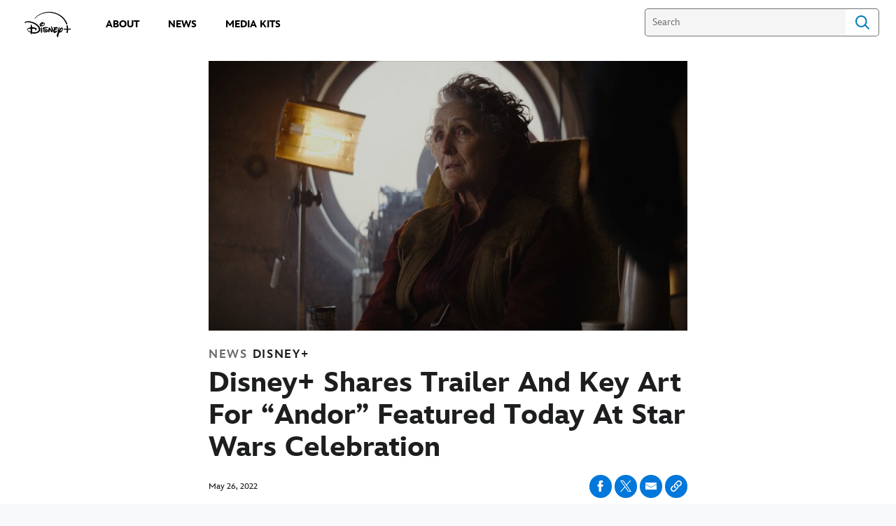

--- FILE ---
content_type: text/html;charset=utf-8
request_url: https://press.disneyplus.com/news/disney-plus-trailer-and-key-art-for-andor-featured-at-star-wars-celebration
body_size: 35774
content:
<!DOCTYPE html>
<!--

    "We keep moving forward, opening up new doors and
      doing new things, because we're curious ...
        and curiosity keeps leading us down new paths."

                              Walt Disney

-->
<html class="no-js" version="HTML+RDFa 1.1" lang="en">
<head prefix="fb: http://ogp.me/ns/fb# og: http://ogp.me/ns#" dir="ltr">
  <meta name="viewport" content="width=device-width,initial-scale=1">
<link rel="shortcut icon" href="https://static-mh.content.disney.io/matterhorn/assets/favicon-94e3862e7fb9.ico">
<link rel="apple-touch-icon" href="https://static-mh.content.disney.io/matterhorn/assets/apple-touch-icon-2747f4e2a5dd.png">
<meta name="description" content="Disney+ is pleased to share the trailer and key art from its upcoming series “Andor” that was featured this morning at Star Wars Celebration. The new, original series from Lucasfilm launches exclusively on Disney+ August 31.">
  <script type="text/javascript">document.cookie = 'country=us';</script>
  <script type="text/javascript">this.__dataLayer={"page":{"page_id":"5dfede09355b99c0583688bb","page_name":"us","page_title":"Disney+ Shares Trailer And Key Art For “Andor” Featured Today At Star Wars Celebration | Disney Plus Press","page_url":"press.disneyplus.com/news/disney-plus-trailer-and-key-art-for-andor-featured-at-star-wars-celebration","platform":"web","slug":"news/disney-plus-trailer-and-key-art-for-andor-featured-at-star-wars-celebration","story_id":"5dfede09355b99c0583688bb","vendorFlags":{}},"site":{"baseDomain":"disneyplus.com","business_unit":"","business_unit_code":"","cms_version":"MH","language":["en"],"portal":"matterhorn","property_code":"","region":"us","country":"inc-dtcimedia","site":"press.disneyplus.com","cds":0,"otguid":"f98c6c8c-10cc-4eea-8549-bfdd5deed3d2","nsl":"2"},"privacy":{"cds":0}};</script>
  <script src="https://dcf.espn.com/TWDC-DTCI/prod/Bootstrap.js" type="text/javascript"></script>
  <title>Disney+ Shares Trailer And Key Art For “Andor” Featured Today At Star Wars Celebration | Disney Plus Press</title>
  <script src="https://static-mh.content.disney.io/matterhorn/assets/jquery-dc8b911876ec.js" type="text/javascript"></script>
  <link rel="preconnect" href="//static-mh.content.disney.io">
<link rel="preconnect" href="//lumiere-a.akamaihd.net">
<link rel="preconnect" href="//kaltura.akamaized.net">
<link rel="preconnect" href="//cdnapisec.kaltura.com">
<link rel="preconnect" href="//a.dilcdn.com">
<link rel="preload" href="https://static-mh.content.disney.io/matterhorn/assets/matterhorn/sans/matterhorn-regular-eed88f0756d6.woff" as="font" type="font/woff" crossorigin="anonymous">
<link rel="preload" href="https://static-mh.content.disney.io/matterhorn/assets/application-50b5947c6f39.css" as="style" type="text/css" crossorigin="anonymous">
<link rel="stylesheet" href="https://static-mh.content.disney.io/matterhorn/assets/application-50b5947c6f39.css" type="text/css">
<link rel="stylesheet" href="https://static-mh.content.disney.io/matterhorn/assets/modules/background_styles-1903f7131478.css" type="text/css">
<link rel="stylesheet" href="https://static-mh.content.disney.io/matterhorn/assets/modules/rich_article-6254735ee895.css" type="text/css">
<link rel="stylesheet" href="https://static-mh.content.disney.io/matterhorn/assets/modules/headlines-3ec888e41142.css" type="text/css">
<link rel="stylesheet" href="https://static-mh.content.disney.io/matterhorn/assets/themes/incredibles/modules/rich_article-5910cdbd95c2.css" id="base-theme-styles" class="incredibles"><link rel="stylesheet" href="https://static-mh.content.disney.io/matterhorn/assets/themes/incredibles/modules/headlines-bed7cb272465.css" id="base-theme-styles" class="incredibles"><link rel="stylesheet" href="https://static-mh.content.disney.io/matterhorn/assets/themes/incredibles/application-3403f7d29806.css" id="base-theme-styles" class="incredibles">

<link rel="stylesheet" type="text/css" href="https://static-mh.content.disney.io/matterhorn/assets/goc/disneyuschrome-a2b75e306208.css"><link rel="stylesheet" type="text/css" href="https://static-mh.content.disney.io/matterhorn/assets/goc/disneyuschrome-desktop-e34d2438f086.css" media="(min-width: 769px)"><link rel="stylesheet" type="text/css" href="https://static-mh.content.disney.io/matterhorn/assets/goc/disneyuschrome-mobile-39fc724540e9.css" media="(max-width: 768px)"><link rel="stylesheet" type="text/css" href="https://static-mh.content.disney.io/matterhorn/assets/goc/lib/incredibles_search-24807f0c54c2.css"><!--[if lt IE 9]><link rel="stylesheet" type="text/css" href="https://static-mh.content.disney.io/matterhorn/assets/goc/disneyuschrome-desktop-e34d2438f086.css"><![endif]--><style type="text/css">        .goc-icn-login, .goc-icn-login-bar{ background-image:url();  background-size: 32px }
        html.goc-no-data-uri .goc-icn-login, html.goc-no-data-uri .goc-icn-login-bar{ background-image:url() }
        @media (-webkit-min-device-pixel-ratio: 1.5), (min-resolution: 144dpi) {
          .goc-icn-login, .goc-icn-login-bar{ background-image:url(); }
        }

@media (-webkit-min-device-pixel-ratio: 1.5), (min-resolution: 144dpi) {
}
.bar-dropdown-content .goc-thumb-link{ height: 500px; }
#goc-desktop-global .goc-desktop:hover .bar-dropdown-content{max-height: 532px;}

@media (-webkit-min-device-pixel-ratio: 1.5), (min-resolution: 144dpi) {
}</style><script type="text/javascript">!function(e){"use strict";var t=e.GOC=e.GOC||{};t.queue=t.queue||[],t.opts=t.opts||{}}(this),GOC.load=function(e,t){"use strict";var n=document,o=n.getElementsByTagName("script")[0],s=n.createElement("script");s.type="text/javascript",s.async="async",s.onload=s.onreadystatechange=function(e,n){var o=this,s=o.readyState,r=o.parentNode;!r||!n&&s&&"complete"!==s&&"loaded"!==s||(r.removeChild(this),!n&&t&&t())},s.src=e,o.parentNode.insertBefore(s,o),s=n=o=null},function(e){"use strict";var t=e.encodeURIComponent;e.GOC.load("//a.dilcdn.com/g/domains/"+t(e.location.hostname)+".js")}(this),function(e){"use strict";var t=e.GOC,n=e.encodeURIComponent;t.defopts=function(e){0===Object.keys(t.opts).length&&(t.opts=e)},t.ao=function(e){var o=[],s=t.opts,r=s.footer;if(s.lang&&o.push("lang="+n(s.lang)),s.cds&&o.push("cds"),s.searchtype&&o.push("searchtype="+n(s.searchtype)),s.hide_desktop_menu&&o.push("hide_desktop_menu"),s.hide_search&&o.push("hide_search"),r)for(var a in r)if(r.hasOwnProperty(a))if("object"==typeof r[a])for(var i in r[a])r[a].hasOwnProperty(i)&&o.push("footer["+a+"]["+i+"]="+encodeURIComponent(r[a][i]));else o.push("footer["+encodeURIComponent(a)+"]="+encodeURIComponent(r[a]));return o.length&&(e+=(e.indexOf("?")<0?"?":"&")+o.join("&")),e}}(this),GOC.css=function(e){"use strict";var t=document,n=t.createElement("style"),o=t.getElementsByTagName("head")[0],s=(o||t).getElementsByTagName("script")[0];e&&(n.setAttribute("type","text/css"),s?s.parentNode.insertBefore(n,s):o.appendChild(n),n.styleSheet?n.styleSheet.cssText=e:n.appendChild(t.createTextNode(e)))},function(e,t){"use strict";var n=e.GOC,o=e.screen,s=e.document,r=s.documentElement,a=function(){var e,n,r,a,i,c=o&&o.fontSmoothingEnabled;if(c!==t)return c;try{for(e=s.createElement("canvas"),e.width=e.height=32,n=e.getContext("2d"),n.textBaseline="top",n.font="32px Arial",n.fillStyle=n.strokeStyle="black",n.fillText("O",0,0),r=0;r<32;r++)for(a=0;a<32;a++)if(255!==(i=n.getImageData(r,a,1,1).data[3])&&0!==i)return!0;return!1}catch(e){return t}},i=function(e){var t=s.createElement("div");t.innerHTML="M",t.style.fontFamily=e,r.insertBefore(t,r.firstChild),r.clientWidth,r.removeChild(t)};n.pf=function(e,t){!0===a()&&(n.css(e),i(t))}}(this),function(e){"use strict";e.GOC.noAnalyticsOnHover=!0}(this);GOC.pf("@font-face{font-family:'Matterhorn';src:url(\"https://static-mh.content.disney.io/matterhorn/assets/m4-7e766c2825c7.eot#\") format(\"eot\"),url(\"https://static-mh.content.disney.io/matterhorn/assets/m4-b366701d6945.woff\") format(\"woff\"),url(\"https://static-mh.content.disney.io/matterhorn/assets/m4-ac909dff444f.ttf\") format(\"truetype\"),url(\"https://static-mh.content.disney.io/matterhorn/assets/m4-3d636e3b4270.svg#Matterhorn\") format(\"svg\");font-weight:400;font-style:normal}\n","Matterhorn");GOC.opts.cds=false;GOC.opts.bg="light";GOC.opts.footer={"comscore":"","translations":{}};GOC.opts.hide_desktop_menu=true;GOC.opts.hide_search=false;GOC.opts.searchtype="incredibles_search";GOC.load("https://static-mh.content.disney.io/matterhorn/assets/goc/disneyuschrome-0dfb00f3aea6.js");GOC.a="//a.dilcdn.com/g/inc-dtcimedia/home/sac/";GOC.cart="//a.dilcdn.com/g/inc-dtcimedia/cart/";GOC.incredibles_search="//a.dilcdn.com/g/inc-dtcimedia/home/incredibles_search/";</script>
<link rel="canonical" href="https://press.disneyplus.com/news/disney-plus-trailer-and-key-art-for-andor-featured-at-star-wars-celebration">
<meta property="fb:app_id" content="549032829009053">
<meta property="og:title" content="Disney+ Shares Trailer And Key Art For “Andor” Featured Today At Star Wars Celebration">
<meta property="og:description" content="Disney+ is pleased to share the trailer and key art from its upcoming series “Andor” that was featured this morning at Star Wars Celebration. The new, original series from Lucasfilm launches exclusively on Disney+ August 31.">
<meta property="og:type" content="website">
<meta property="og:site_name" content="Disney Plus Press">
<meta property="og:url" content="https://press.disneyplus.com/news/disney-plus-trailer-and-key-art-for-andor-featured-at-star-wars-celebration">
<meta property="og:image" content="https://lumiere-a.akamaihd.net/v1/images/pgm-ff-000011_ea7d4af9.jpeg?region=1043%2C0%2C1754%2C1754">
<script type="application/ld+json">{"@context":"http://schema.org","@type":"CollectionPage","description":"Disney+ is pleased to share the trailer and key art from its upcoming series “Andor” that was featured this morning at Star Wars Celebration. The new, original series from Lucasfilm launches exclusively on Disney+ August 31.","url":"https://press.disneyplus.com/news/disney-plus-trailer-and-key-art-for-andor-featured-at-star-wars-celebration","inLanguage":["en"],"name":"Disney+ Shares Trailer And Key Art For “Andor” Featured Today At Star Wars Celebration","mainEntity":{"@context":"http://schema.org","@type":"ItemList","itemListElement":[{"@context":"http://schema.org","@type":"ListItem","url":"https://press.disneyplus.com/news/disneyland-handcrafted","position":1},{"@context":"http://schema.org","@type":"ListItem","url":"https://press.disneyplus.com/news/tron-ares-streaming","position":2},{"@context":"http://schema.org","@type":"ListItem","url":"https://press.disneyplus.com/news/next-on-disney-plus-january-2026","position":3},{"@context":"http://schema.org","@type":"ListItem","url":"https://press.disneyplus.com/news/next-on-disney-plus-december-2025","position":4},{"@context":"http://schema.org","@type":"ListItem","url":"https://press.disneyplus.com/news/second-dunk-the-halls","position":5}],"numberOfItems":5},"publisher":{"@id":"https://press.disneyplus.com/#publisher"},"copyrightHolder":{"@id":"https://press.disneyplus.com/#publisher"},"sourceOrganization":{"@id":"https://press.disneyplus.com/"},"copyrightYear":2026}</script>
<script type="application/ld+json">{"@context":"http://schema.org","@type":"NewsArticle","headline":"Disney+ Shares Trailer And Key Art For “Andor” Featured Today At Star Wars Celebration","datePublished":"2022-05-26T00:00:00.000-07:00","dateModified":"2023-02-21T16:53:22.000-08:00","image":"https://lumiere-a.akamaihd.net/v1/images/pgm-ff-000011_ea7d4af9.jpeg?region=1043%2C0%2C1754%2C1754","author":{"@type":"Person","name":""},"publisher":{"@type":"Organization","name":"Disney News","logo":{"@type":"ImageObject","url":null}},"description":"Disney+ is pleased to share the trailer and key art from its upcoming series “Andor” that was featured this morning at Star Wars Celebration. The new, original series from Lucasfilm launches exclusively on Disney+ August 31.","mainEntityOfPage":"https://press.disneyplus.com/news/disney-plus-trailer-and-key-art-for-andor-featured-at-star-wars-celebration","articleBody":"Disney+ is pleased to share the trailer and key art from its upcoming series “Andor” that was featured this morning at Star Wars Celebration. The new, original series from Lucasfilm takes place prior to the events of “Rogue One” and launches exclusively on Disney+ August 31, with the first two episodes.\u0026nbsp; Link to Key Art and Images:\u0026nbsp;https://dam.gettyimages.com/thewaltdisneystudios/starwarscelebrationandorThe “Andor” series will explore a new perspective from the Star Wars galaxy, focusing on Cassian Andor’s journey to discover the difference he can make. The series brings forward the tale of the burgeoning rebellion against the Empire and how people and planets became involved. It’s an era filled with danger, deception and intrigue where Cassian will embark on the path that is destined to turn him into a rebel hero.Diego Luna returns as Cassian Andor and is joined by cast members Genevieve O’Reilly, Stellan Skarsgård, Adria Arjona, Denise Gough and Kyle Soller. The executive producers are Kathleen Kennedy, Sanne Wohlenberg, Diego Luna and Michelle Rejwan. Tony Gilroy is the creator and showrunner. Twitter:   @DisneyPlusInstagram:  @DisneyPlusFacebook:  @DisneyPlusHashtag:  #DisneyPlus        About Disney+Disney+ is the dedicated streaming home for movies and shows from Disney, Pixar, Marvel, Star Wars, and National Geographic, along with The Simpsons and much more. In select international markets, it also includes the new general entertainment content brand, Star. The flagship direct-to-consumer streaming service from The Walt Disney Company, Disney+ is part of the Disney Media \u0026amp; Entertainment Distribution segment. The service offers commercial-free streaming alongside an ever-growing collection of exclusive originals, including feature-length films, documentaries, live-action and animated series, and short-form content. With unprecedented access to Disney’s long history of incredible film and television entertainment, Disney+ is also the exclusive streaming home for the newest releases from The Walt Disney Studios. Disney+ is available as a standalone streaming service or as part of The Disney Bundle that gives subscribers access to Disney+, Hulu, and ESPN+. For more, visit disneyplus.com, or find the Disney+ app on most mobile and connected TV devices. MEDIA CONTACTS Disney+ Media RelationsShelby CottenShelby.b.cotten@disney.com Walt Disney Studios Global PublicityGlobal Publicity (NY)Derek Del Rossiderek.del.rossi@disney.com  Lucasfilm PublicityTracy Cannobbiotracy.cannobbio@lucasfilm.com"}</script>
<script type="text/javascript">this.Disney={"portal":"press.disneyplus.com","profileBase":null,"locales":["en"],"didOptions":{"responderPage":"https://press.disneyplus.com/_did/","enableTop":false,"langPref":"en-US","clientId":"","cssOverride":"","language":"en-US","environment":"prod","redirectUri":"https://press.disneyplus.com/auth/callback"},"cto":{"country":"","contentDescription":"","contentType":"","property":"","propertyId":"","buId":"","buCode":"","region":"us","intBreadcrumbs":"","categoryCode":"","account":"wdgdsec, wdgdtci, matterhorn","brandSegment":"","cmsId":"MH","program":"","sponsor":"","siteCode":"","comscorekw":"","pageName":"disney-plus-trailer-and-key-art-for-andor-featured-at-star-wars-celebration","breadcrumbs":"news:disney-plus-trailer-and-key-art-for-andor-featured-at-star-wars-celebration"},"market_code":"inc-dtcimedia","browser_warning_versions":[],"dossierBase":null,"rtl":false,"env":"production","config_bundle_schema_data":{"oneid_version":"v4","video_player_version":"5.5.21","style_theme":"light","classification":{"audience":"general","privacy_law":"ccpa","publisher_v_advertiser":"publisher","ot_guid":"f98c6c8c-10cc-4eea-8549-bfdd5deed3d2","gpc":"2"},"global_site_messaging":{"close_button_display":"button"},"global_no_referrer_exceptions":["disneyplus.com"]},"ctoOptions":null};</script>
<script src="https://static-mh.content.disney.io/matterhorn/assets/head-317bbeaeef25.js" type="text/javascript"></script>
<script type="text/javascript"></script>
<script type="text/javascript">Disney.adSystem='noads'</script>
<script type="text/javascript">Disney.consentPolicy={}</script>
<script src="https://a.espncdn.com/players/web-player-bundle/5.5.7/espn-web-player-bundle.min.js" type="text/javascript"></script><style type="text/css">
   
    @font-face{
      font-family: InspireTWDC;
      font-weight: 400;
      font-style: italic;
      font-display: swap;
      src: url('https://static-mh.content.disney.io/matterhorn/assets/drm_fonts/InspireTWDC-Italic-64b6d4c17e7c.eot?#iefix')  format('embedded-opentype'),
           url('https://static-mh.content.disney.io/matterhorn/assets/drm_fonts/InspireTWDC-Italic-8e2a9d76e87c.woff') format('woff'),
           url('https://static-mh.content.disney.io/matterhorn/assets/drm_fonts/InspireTWDC-Italic-f0fe28c64639.ttf') format('truetype'),
           url('https://static-mh.content.disney.io/matterhorn/assets/drm_fonts/InspireTWDC-Italic-e7800519503d.svg#InspireTWDC') format('svg');
    }
   
    @font-face{
      font-family: InspireTWDC;
      font-weight: 400;
      font-style: normal;
      font-display: swap;
      src: url('https://static-mh.content.disney.io/matterhorn/assets/drm_fonts/InspireTWDC-Roman-889783b59e19.eot?#iefix')  format('embedded-opentype'),
           url('https://static-mh.content.disney.io/matterhorn/assets/drm_fonts/InspireTWDC-Roman-0679a1b070d1.woff') format('woff'),
           url('https://static-mh.content.disney.io/matterhorn/assets/drm_fonts/InspireTWDC-Roman-f3ede4485e0f.ttf') format('truetype'),
           url('https://static-mh.content.disney.io/matterhorn/assets/drm_fonts/InspireTWDC-Roman-52097caaf411.svg#InspireTWDC') format('svg');
    }

  :root{
        --header-font-family: InspireTWDC, NotoSans, NotoSerif, Matterhorn, Helvetica, sans-serif;
        --header-font-weight: 400;
        --header-font-style: normal;
        --body-font-family: InspireTWDC, NotoSans, NotoSerif, Matterhorn, Helvetica, sans-serif;
        --body-font-weight: 400;
        --body-font-style: normal;
        --utility-font-family: InspireTWDC, NotoSans, NotoSerif, Matterhorn, Helvetica, sans-serif;
        --utility-font-weight: 400;
        --utility-font-style: normal;
        --globalchrome-font-family: InspireTWDC, NotoSans, NotoSerif, Matterhorn, Helvetica, sans-serif;
        --globalchrome-font-weight: 400;
        --globalchrome-font-style: normal;
        --globalfooter-font-family: InspireTWDC, NotoSans, NotoSerif, Matterhorn, Helvetica, sans-serif;
        --globalfooter-font-weight: 400;
        --globalfooter-font-style: normal;
  }

  @media all and (-ms-high-contrast: none), (-ms-high-contrast: active) {
      .module h1,
      .module h1 a,
      .module h2,
      .module h2 a,
      .module h3,
      .module h3 a,
      #nav-local *,
      #bottomnav h3,
      #bottomnav h3 a,
      #goc-menu dt a{
        font-family: InspireTWDC, NotoSans, NotoSerif, Matterhorn, Helvetica, sans-serif !important;
        font-weight: 400;
        font-style: normal;
      }
      .module,
      .module input,
      .module textarea,
      .module select,
      .module button,
      .module.rich_article .summary *,
      #modal-window,
      #nav-local .gpt::after,
      #bottomnav,
      #goc-menu dd a,
      #goc-menu .menu-subsection a{
        font-family: InspireTWDC, NotoSans, NotoSerif, Matterhorn, Helvetica, sans-serif !important;
        font-weight: 400;
        font-style: normal;
      }
      #utility input,
      #utility .social-links,
      #goc-body .regional-cookie-warning,
      .module.rich_article .article-meta *,
      .module.rich_article .category-labels,
      .module.global_branded_nav button,
      .module.global_branded_nav input,
      .module.local_nav_links ul li a,
      .module.local_nav_links ul li span,
      .module.breadcrumb_links span,
      .module.breadcrumb_links a,
      .module.headlines .category-labels,
      .module.headlines .publish-date,
      .module.see_more_link a,
      .module.card_grid .category-labels{
        font-family: InspireTWDC, NotoSans, NotoSerif, Matterhorn, Helvetica, sans-serif !important;
        font-weight: 400;
        font-style: normal;
      }
      #goc-menu #goc-button,
      #goc-body #goc-bar a,
      #goc-body #goc-bar input{
        font-family: InspireTWDC, NotoSans, NotoSerif, Matterhorn, Helvetica, sans-serif !important;
        font-weight: 400;
        font-style: normal;
      }
      #goc-ft a,
      #goc-ft #goc-ft-copyright,
      #goc-ft #goc-ft-about{
        font-family: InspireTWDC, NotoSans, NotoSerif, Matterhorn, Helvetica, sans-serif !important;
        font-weight: 400;
        font-style: normal;
    }
  }

</style>

</head>
<body dir="ltr" data-ad_system="noads" data-cto-region="us" >
  <div id="style-pack-theming"><style type="text/css">

   /* base-level page background styles */
    .body-bg{ opacity: 1; }
      .body-bg .main, .body-bg .safety-color{ background-color: #ffffff; }



    
     /* secondary module-level color theme */
      .module.secondary-theme:not(.skip-styles) h1:not(.skip-text-styles), .module.secondary-theme:not(.skip-styles) h1:not(.skip-text-styles) a, .module.secondary-theme:not(.skip-styles) h2:not(.skip-text-styles), .module.secondary-theme:not(.skip-styles) h2 span:not(.skip-text-styles), .module.secondary-theme:not(.skip-styles) h2:not(.skip-text-styles) a, .module.secondary-theme.list_module_featured:not(.skip-styles) h3:not(.skip-text-styles), .module.secondary-theme.list_module_featured:not(.skip-styles) h3:not(.skip-text-styles) a, .module.secondary-theme:not(.skip-styles) .accent-color{ color: #ffffff; }
      .module.secondary-theme:not(.skip-styles) .publish-date:not(.skip-text-styles), .module.secondary-theme:not(.skip-styles) .publish-date-standalone:not(.skip-text-styles), .module.secondary-theme:not(.skip-styles) .category-labels:not(.skip-text-styles) .secondary, .module.secondary-theme:not(.skip-styles) .category-labels:not(.skip-text-styles) .primary, .module.secondary-theme:not(.skip-styles) p:not(.skip-text-styles), .module.secondary-theme:not(.skip-styles) ul:not(.skip-text-styles), .module.secondary-theme:not(.skip-styles) li:not(.skip-text-styles), .module.secondary-theme:not(.skip-styles) ol:not(.skip-text-styles), .module.secondary-theme:not(.skip-styles) .base-color, .module.secondary-theme:not(.skip-styles) .entity-details h3:not(.skip-text-styles), .module.secondary-theme:not(.skip-styles) .entity-container:not(.title-overlay) .entity-details .title, html.no-touch .module.secondary-theme:not(.skip-styles) .entity-container.links-out:not(.skip-hover):not(.title-overlay) .entity-details a:hover .title, .module.secondary-theme:not(.skip-styles) .entity-container:not(.title-overlay) .entity-details .ptitle{ color: #ffffff; }
      .module.secondary-theme:not(.skip-styles) a:not(.skip-text-styles), .module.secondary-theme:not(.skip-styles) a.entity-link:hover h3:not(.skip-text-styles), .module.secondary-theme:not(.skip-styles) .button.transparent:not(.skip-text-styles){ color: #ffffff; }
    /* primary buttons aka first buttons */
    .module.secondary-theme:not(.skip-styles) button.large, .module.secondary-theme:not(.skip-styles) .button.large, .module.secondary-theme:not(.skip-styles) .content-overlay .cta-links-container .cta-item .button.large{
      
      
    }
        /* primary buttons hover state */
    .module.secondary-theme:not(.skip-styles) button.large:hover, .module.secondary-theme:not(.skip-styles) .button.large:hover, .module.secondary-theme:not(.skip-styles) .content-overlay .cta-links-container .cta-item .button.large:hover{
      
      
      
    }
        /* secondary buttons aka second buttons */
    .module.secondary-theme:not(.skip-styles) button.large.secondary, .module.secondary-theme:not(.skip-styles) .button.large.secondary, .module.secondary-theme:not(.skip-styles) .content-overlay .cta-links-container .cta-item .button.large.secondary{
      
      
    }
        /* secondary buttons hover state */
    .module.secondary-theme:not(.skip-styles) button.large.secondary:hover, .module.secondary-theme:not(.skip-styles) .button.large.secondary:hover, .module.secondary-theme:not(.skip-styles) .content-overlay .cta-links-container .cta-item .button.large.secondary:hover{
      
      
      
      
    }
    
  
   /* page-level entity styles */

  </style>
</div>
  <div id="takeover-styles-default"><style type="text/css">
  /* style-pack-configured takeover styles */



  @media screen and (min-width: 1025px){






      #nav-logo, #nav-local li a, aside.gpt.pushdown, #chrome-controls{ color: #fff; }
      #chrome-controls .chrome-controls-icon{ border-color: transparent #fff #fff transparent; }
      #nav-local li a.active{ color: #b2dfff; }
  }



   
    @media screen and (min-width: 1025px){
      #nav-logo{ background-image: url(https://static-mh.content.disney.io/matterhorn/assets/logos/nav_logo-89193ebe6563.png);}
    }
    @media screen and (-webkit-min-device-pixel-ratio: 1.5) and (min-width: 1025px), screen and (min-resolution: 144dpi) and (min-width: 1025px){
      #nav-logo{ background-image: url(https://static-mh.content.disney.io/matterhorn/assets/logos/nav_logo@2x-25d10ad375dd.png);}
    }
</style>
</div>
  <div id="takeover-styles-module-override"></div>
  <div class="goc-el goc-bg-light  goc-overlay" role="region" aria-labelledby="nav-e" id="goc-menu">
  <div class="goc-bound goc-col">

    <ul id="goc-user-mobile">
      <li class="goc-login goc-dropdown">
      <span class="trigger-menu" data-event="login"><a class="goc-icn-login" href="javascript:void(0);"><u>Login</u></a></span>
      </li>

      <li class="goc-logout goc-dropdown">
      <span class="trigger-menu" data-event="logout">
        <a class="goc-icn-login" href="javascript:void(0);"><u>Logout</u></a>
      </span>
      </li>

    </ul>

    <ul class="menu-section">
      <li class="menu-section-heading"><a href="/about" tab-index="0" aria-expanded="false" aria-controls="About-dropdown" class="goc-mobile goc-icn-0"><u>About</u></a></li>
      <ul class="goc-mobile menu-subsection" role="region" aria-labelledby="About-control" id="About-region">
      </ul>
    </ul>
    <ul class="menu-section">
      <li class="menu-section-heading"><a href="/news" tab-index="0" aria-expanded="false" aria-controls="News-dropdown" class="goc-mobile goc-icn-1"><u>News</u></a></li>
      <ul class="goc-mobile menu-subsection" role="region" aria-labelledby="News-control" id="News-region">
      </ul>
    </ul>
    <ul class="menu-section">
      <li class="menu-section-heading"><a href="/media-kits" tab-index="0" aria-expanded="false" aria-controls="Media Kits-dropdown" class="goc-mobile goc-icn-2"><u>Media Kits</u></a></li>
      <ul class="goc-mobile menu-subsection" role="region" aria-labelledby="Media-Kits-control" id="Media-Kits-region">
      </ul>
    </ul>
    <ul class="menu-section">
    </ul>

  </div>
</div>
<div id="goc-body" class="goc-main-body">  <button id="goc-skip-nav" class="goc-bg-light goc-el">Skip Navigation</button>
  <div class="goc-el goc-bg-light " id="goc-bar" role="banner">
    <div class="goc-bound" role="navigation" aria-labelledby="goc-desktop-global">
      <ul id="goc-desktop-global" class="goc-desktop-global goc-left " role="list">
              <li class="goc-desktop goc-menu goc-left-0" role="listitem">
                <a class="goc-wide-link"  id="goc-logo-replace" style="background-image: url(https://lumiere-a.akamaihd.net/v1/images/a8e5567d1658de062d95d079ebf536b0_4096x2309_6dedcc02.png?region=0%2C0%2C6526%2C3679)" href="/" class="goc-logo-image">
                   
                <u>disneypluspress.com</u></a>
              </li>
              <li class="goc-desktop goc-parks goc-left-1" role="listitem">
                <a class="goc-wide-link"  href="/about" class="goc-logo-image">
                   
                <u>About</u></a>
              </li>
              <li class=" goc-parks goc-left-2" role="listitem">
                <a class="goc-wide-link"  href="/news" class="goc-logo-image">
                   
                <u>News</u></a>
              </li>
              <li class="goc-desktop goc-parks goc-left-3" role="listitem">
                <a class="goc-wide-link"  href="/media-kits" class="goc-logo-image">
                   
                <u>Media Kits</u></a>
              </li>
          <li class="goc-desktop bar-dropdown goc-more goc-hidden" role="listitem" id="goc-bar-more-dropdown">
              <a class="more-dropdown-link" tabindex="0"><u>More</u></a>
              <div class="bar-dropdown-container" role="region" aria-labelledby="more-control" id="more-region">
                <ul class="bar-dropdown-content" id="more-dropdown-container">
                </ul>
              </div>
          </li>
      </ul>

      <ul id="goc-user">
        <li class="goc-login">
          <span class="goc-icn-login-bar"></span>
          <span class="login-title-link trigger-base" data-event="login" role="button" onclick="">
            <a href="javascript:void(0);" class="login-link"><u>Login</u></a>
          </span>
        </li>


        <li class="goc-logout">
          <span class="trigger-base" data-event="logout" role="button" onclick="">
            <a href="javascript:void(0);"><u>Logout</u></a>
          </span>
      </ul>

      <form class="goc-search" action="//press.disneyplus.com/search" method="GET" id="goc-search-container">
        <input type="hidden" name="o" value="home">
        <input type="text" name="q" id="goc-instant-search-input" class="instant-search-input show-overlay" aria-label="Search" placeholder="Search">
        <button type="submit" class="bar-search-icon-img ada-el-focus" value="" tabindex="0" aria-label="">
          Search
          <img src="https://static-mh.content.disney.io/matterhorn/assets/goc/inc-search-input-icon-blue-331475a2cf98.svg" alt="search-icon">
        </button>
      </form>
    </div>
  </div>
  <div class="goc-search-overlay"></div>
<div id="goc-nav" class="goc-el goc-bg-light ">
  <a id="goc-logo" title="Disney" href="/"></a>
  
  <span id="goc-e" role="button" title="Navigate" aria-label=""></span>
</div>
<script type="text/javascript">GOC.queue.push(["trigger","accept:base"]);</script>
  
    <div id="nav-local" class="nav-local exclude-local-chrome  goc-bg-light">
    <div class="bound">
      <button aria-controls="goc-menu" aria-expanded="false" id="nav-e" role="button" title="Navigate"></button>
      <a href="https://press.disneyplus.com" aria-label="Disney " title="Disney " class="nav-logo disable_image main-logo"
        
           style="background-image: url(https://lumiere-a.akamaihd.net/v1/images/a8e5567d1658de062d95d079ebf536b0_4096x2309_6dedcc02.png?region=0%2C0%2C6526%2C3679)" 
          id="nav-logo"><img src="https://static-mh.content.disney.io/matterhorn/assets/logos/disney_logo_dark-baa807690db7.png" alt="Disney " height=34 width=83><span></span>
      </a>
      <ul>
      </ul>
        <span id="search_cancel_text">Cancel</span>
    </div>
  </div>

  

    <script src="https://static-mh.content.disney.io/matterhorn/assets/application-4f0d74de975f.js" type="text/javascript"></script>
    <div id="base-bg"
          class="
                 
                 ">
   </div>
    <div id="secondary-bg"
          class="
                 
                 ">
   </div>
    <div id="burger-container" >
      <div class="background-styles ">
          <div class="site-default-gradient">
            <div class="safety-color"></div>
          </div>
      
          <div class="body-bg">
            <div class="safety-color"></div>
            <div class="main"></div>
            <div class="color-fade"></div>
          </div>
      
          <div id="takeover-colors" class="takeover-area">
            <div class="overlay default">
              <div class="safety-color">
                <div class="color-block"></div>
              </div>
              <div class="main-color"></div>
              <div class="repeating repeating-color"></div>
              <div class="fade-out"></div>
            </div>
            <div class="overlay module-override">
              <div class="safety-color">
                <div class="color-block"></div>
              </div>
              <div class="main-color"></div>
              <div class="repeating repeating-color"></div>
              <div class="fade-out"></div>
            </div>
          </div>
      </div>
      <div id="nav-body">
        <div id="main"><article id="burger" class="frozen">
<style type="text/css">

  <!-- /* background_styles module 0-1 */ -->

  
  

  
  
  
  
</style>
        <section class="module background_styles transparent primary-theme light  bun" id="ref-0-1">
          
          <div class="background-styles ">
    <div id="takeover-images" class="takeover-area">
      <div class="overlay default">
        <div class="repeating repeating-image"></div>
        <div class="main-image"></div>
      </div>
      <div class="overlay module-override">
        <div class="repeating repeating-image"></div>
        <div class="main-image"></div>
      </div>
    </div>
</div>

        </section><style type="text/css">

  <!-- /* inc_rich_article module 1-0 */ -->

   
    #ref-1-0{
        background-image: none;
        background-color: #ffffff;
    }





    

  

  
  
  
  
</style>
        <section class="module inc_rich_article  span-full-screen content-span-full-screen primary-theme light  " id="ref-1-0">
          
          <div class="bound">


        <div class="featured-image">
                <noscript><img src="https://lumiere-a.akamaihd.net/v1/images/pgm-ff-000011_ea7d4af9.jpeg?region=361,0,3118,1754" alt="Disney+ Shares Trailer And Key Art For “Andor” Featured Today At Star Wars Celebration" width="100%"                        data-width="3118" 
                      data-height="1754" 
                      data-aspect_ratio="0.5625" 
                      data-orientation="landscape" 
                      
                      data-legacy="true"
></noscript>
        </div>

    <div class="headline-area">
          <h5 class="category-labels"><span class="primary">News</span> <span class="secondary">Disney+</span></h5>

        <h1 >Disney+ Shares Trailer And Key Art For “Andor” Featured Today At Star Wars Celebration</h1>

    </div>


        <div class="publish-date">May 26, 2022</div>

    <div class="article-meta">
        <div class="author-by-line">
          
        </div>
        <div class="publish-date-standalone">May 26, 2022</div>
    </div>

    <div class="content-area">

      <div class="text-content rich-text-container full-width-text">
            <div class="summary"><h2><b><i>New Series from Lucasfilm Launches August 31 Exclusively on Disney+</i></b><b><i><br></i></b><b><i><br></i></b></h2></div>
          <p>Disney+ is pleased to share the trailer and key art from its upcoming series “Andor” that was featured this morning at Star Wars Celebration. The new, original series from Lucasfilm takes place prior to the events of “Rogue One” and launches exclusively on Disney+ August 31, with the first two episodes. <br></p><div id="3" contenteditable="false" data-source="" data-html="%3Cdiv%20class=%22video%20video-youtube%22%3E%3Ciframe%20width=%22480%22%20height=%22270%22%20src=%22https://www.youtube.com/embed/j5UX1Adanis?feature=oembed%22%20frameborder=%220%22%20allow=%22accelerometer;%20autoplay;%20encrypted-media;%20gyroscope;%20picture-in-picture%22%20allowfullscreen%3E%3C/iframe%3E%3C/div%3E" data-embed-url="https://www.youtube.com/watch?v=j5UX1Adanis" class="medium-editor-embeds">
<div class="video video-youtube"><iframe width="480" height="270" src="https://www.youtube.com/embed/j5UX1Adanis?feature=oembed" frameborder="0" allow="accelerometer; autoplay; encrypted-media; gyroscope; picture-in-picture" allowfullscreen=""></iframe></div>
<div class="medium-editor-embeds-overlay"></div>
</div><p> </p><p style="text-align: left;">Link to Key Art and Images: <a href="https://dam.gettyimages.com/thewaltdisneystudios/starwarscelebrationandor" target="_blank" rel="noopener noreferrer">https://dam.gettyimages.com/thewaltdisneystudios/starwarscelebrationandor</a></p><p>The “Andor” series will explore a new perspective from the Star Wars galaxy, focusing on Cassian Andor’s journey to discover the difference he can make. The series brings forward the tale of the burgeoning rebellion against the Empire and how people and planets became involved. It’s an era filled with danger, deception and intrigue where Cassian will embark on the path that is destined to turn him into a rebel hero.<br></p><p></p><div class="media-image media-image-inline"><figure contenteditable="false"><img src="https://lumiere-a.akamaihd.net/v1/images/andor_digital_keyart_v3_lg_42eddbf4.jpeg?region=0,0,1688,2500" id="rte-1653592241620-0-1" alt="" title="" data-alignment="" draggable="false"></figure></div><p>Diego Luna returns as Cassian Andor and is joined by cast members Genevieve O’Reilly, Stellan Skarsgård, Adria Arjona, Denise Gough and Kyle Soller. The executive producers are Kathleen Kennedy, Sanne Wohlenberg, Diego Luna and Michelle Rejwan. Tony Gilroy is the creator and showrunner.<br></p><p> </p><p>Twitter:   <a href="https://twitter.com/disneyplus" target="_blank" rel="noopener noreferrer">@DisneyPlus</a><br><span style="font-size: 1rem;">Instagram:  <a href="https://www.instagram.com/disneyplus/" target="_blank" rel="noopener noreferrer">@DisneyPlus</a><br></span><span style="font-size: 1rem;">Facebook:  <a href="https://www.facebook.com/DisneyPlus/" target="_blank" rel="noopener noreferrer">@DisneyPlus</a><br></span><span style="font-size: 1rem;">Hashtag:  #DisneyPlus</span></p><p>       </p><p> </p><p><u style=""><b>About Disney+<br></b></u><span style="font-size: 1rem;">Disney+ is the dedicated streaming home for movies and shows from Disney, Pixar, Marvel, Star Wars, and National Geographic, along with The Simpsons and much more. In select international markets, it also includes the new general entertainment content brand, Star. The flagship direct-to-consumer streaming service from The Walt Disney Company, Disney+ is part of the Disney Media &amp; Entertainment Distribution segment. The service offers commercial-free streaming alongside an ever-growing collection of exclusive originals, including feature-length films, documentaries, live-action and animated series, and short-form content. With unprecedented access to Disney’s long history of incredible film and television entertainment, Disney+ is also the exclusive streaming home for the newest releases from The Walt Disney Studios. Disney+ is available as a standalone streaming service or as part of The Disney Bundle that gives subscribers access to Disney+, Hulu, and ESPN+. For more, visit disneyplus.com, or find the Disney+ app on most mobile and connected TV devices.</span></p><p> </p><p><b><u>MEDIA CONTACTS</u></b></p><p> </p><p><b>Disney+ Media Relations<br></b><span style="font-size: 1rem;">Shelby Cotten<br></span><span style="font-size: 1rem;"><a href="mailto:Shelby.b.cotten@disney.com" target="_blank" rel="noopener noreferrer">Shelby.b.cotten@disney.com</a></span></p><p> </p><p><b>Walt Disney Studios Global Publicity<br></b><span style="font-size: 1rem;">Global Publicity (NY)<br></span><span style="font-size: 1rem;">Derek Del Rossi<br></span><span style="font-size: 1rem;"><a href="mailto:derek.del.rossi@disney.com" target="_blank" rel="noopener noreferrer">derek.del.rossi@disney.com</a></span></p><p>  </p><p><b>Lucasfilm Publicity<br></b><span style="font-size: 1rem;">Tracy Cannobbio<br></span><span style="font-size: 1rem;"><a href="mailto:tracy.cannobbio@lucasfilm.com" target="_blank" rel="noopener noreferrer">tracy.cannobbio@lucasfilm.com</a></span></p>
      </div>


    </div>
</div>


        </section><style type="text/css">

  <!-- /* headlines module 1-1 */ -->

   
    #ref-1-1{
    }





    

  

  
  
  
  
</style>
        <section class="module headlines  span-full-screen primary-theme light  " id="ref-1-1">
          
          <div class="bound   has-module-header ">
  

<div class="module_header_container">

    <div class="module_header no-desc">
      <div class="title" >
        <h2>
            <span>Related Articles</span>
          
        </h2>

      </div>
      
      </div>

</div>



    <li class="article lazy-deferred lazy-load">
      <div class="text-content">
          <div class="category-labels">
            <span class="primary">News</span>
            <span class="secondary">Disney+</span></div>

          <a href="https://press.disneyplus.com/news/disneyland-handcrafted"          data-title="New Documentary, Disneyland Handcrafted, Premieres January 22 on Disney+ "
>
            <h3 class="article-title"><b><strong>New Documentary, </strong></b><i><b><strong>Disneyland H</strong></b></i><i><b><strong>a</strong></b></i><i><b><strong>ndcrafted</strong></b></i><b><strong>,</strong></b><b><strong> </strong></b><b><strong>Premieres January 22 on Disney+</strong></b><b><strong> </strong></b></h3>
          </a>

        <p class="publish-date" >January 5, 2026</p>
        <p class="publish-date-news longDate">January 5, 2026</p>
        <p class="publish-date-news shortDate">Jan 5</p>
      </div>

    <a href="https://press.disneyplus.com/news/disneyland-handcrafted" class="ada-el-focus"          data-title="New Documentary, Disneyland Handcrafted, Premieres January 22 on Disney+ "
 tabindex="-1">
        <span class=" featured-image">
        </span>
    </a>

  </li>  <li class="article lazy-deferred lazy-load">
      <div class="text-content">
          <div class="category-labels">
            <span class="primary">News</span>
            <span class="secondary">Disney+</span></div>

          <a href="https://press.disneyplus.com/news/tron-ares-streaming"          data-title="Enter the Digital Frontier. Tron: Ares Streams Exclusively on Disney+ January 7"
>
            <h3 class="article-title"><b><strong>Enter the Digital </strong></b><b><strong>Frontier</strong></b><b><strong>.</strong></b><br><i><b><strong>Tron: Ares</strong></b></i><b><strong> Streams </strong></b><b><strong>Exclusively</strong></b><b><strong> on Disney+</strong></b><b><strong> January 7</strong></b></h3>
          </a>

        <p class="publish-date" >December 30, 2025</p>
        <p class="publish-date-news longDate">December 30, 2025</p>
        <p class="publish-date-news shortDate">Dec 30</p>
      </div>

    <a href="https://press.disneyplus.com/news/tron-ares-streaming" class="ada-el-focus"          data-title="Enter the Digital Frontier. Tron: Ares Streams Exclusively on Disney+ January 7"
 tabindex="-1">
        <span class=" featured-image">
        </span>
    </a>

  </li>  <li class="article lazy-deferred lazy-load">
      <div class="text-content">
          <div class="category-labels">
            <span class="primary">Listings</span>
            <span class="secondary">Disney+</span></div>

          <a href="https://press.disneyplus.com/news/next-on-disney-plus-january-2026"          data-title="Next on Disney+: January 2026 "
>
            <h3 class="article-title"><span>Next on Disney+: January 2026</span></h3>
          </a>

        <p class="publish-date" >December 16, 2025</p>
        <p class="publish-date-news longDate">December 16, 2025</p>
        <p class="publish-date-news shortDate">Dec 16</p>
      </div>

    <a href="https://press.disneyplus.com/news/next-on-disney-plus-january-2026" class="ada-el-focus"          data-title="Next on Disney+: January 2026 "
 tabindex="-1">
        <span class=" featured-image">
        </span>
    </a>

  </li>  <li class="article lazy-deferred lazy-load">
      <div class="text-content">
          <div class="category-labels">
            <span class="primary">Listings</span>
            <span class="secondary">Disney+</span></div>

          <a href="https://press.disneyplus.com/news/next-on-disney-plus-december-2025"          data-title="Next on Disney+: December 2025 "
>
            <h3 class="article-title"><span>Next on Disney+: December 2025</span></h3>
          </a>

        <p class="publish-date" >November 19, 2025</p>
        <p class="publish-date-news longDate">November 19, 2025</p>
        <p class="publish-date-news shortDate">Nov 19</p>
      </div>

    <a href="https://press.disneyplus.com/news/next-on-disney-plus-december-2025" class="ada-el-focus"          data-title="Next on Disney+: December 2025 "
 tabindex="-1">
        <span class=" featured-image">
        </span>
    </a>

  </li>  <li class="article lazy-deferred lazy-load">
      <div class="text-content">
          <div class="category-labels">
            <span class="primary">News</span>
            <span class="secondary">Disney+</span></div>

          <a href="https://press.disneyplus.com/news/second-dunk-the-halls"          data-title="Disney, ESPN and the NBA team up to present second Dunk the Halls – the real-time, animated NBA game: Cleveland Cavaliers vs. New York Knicks on Christmas Day"
>
            <h3 class="article-title"><b>Disney, ESPN and the NBA team up to present second <i>Dunk the Halls</i> – the real-time, animated NBA game: Cleveland Cavaliers vs. New York Knicks on Christmas Day</b></h3>
          </a>

        <p class="publish-date" >November 18, 2025</p>
        <p class="publish-date-news longDate">November 18, 2025</p>
        <p class="publish-date-news shortDate">Nov 18</p>
      </div>

    <a href="https://press.disneyplus.com/news/second-dunk-the-halls" class="ada-el-focus"          data-title="Disney, ESPN and the NBA team up to present second Dunk the Halls – the real-time, animated NBA game: Cleveland Cavaliers vs. New York Knicks on Christmas Day"
 tabindex="-1">
        <span class=" featured-image">
        </span>
    </a>

  </li>

  <div class="show_more_container">
    <button class="show_more blue button large" role="button">
      <span class="label">Show More</span><span class="spinner"></span>
    </button>
  </div>
</div>

        </section>
</article>
<script type="text/javascript">this.Grill?Grill.burger={"title":"Disney+ Shares Trailer And Key Art For “Andor” Featured Today At Star Wars Celebration | Disney Plus Press","cto":{"country":"","contentDescription":"","contentType":"","property":"","propertyId":"","buId":"","buCode":"","region":"us","intBreadcrumbs":"","categoryCode":"","account":"wdgdsec, wdgdtci, matterhorn","brandSegment":"","cmsId":"MH","program":"","sponsor":"","siteCode":"","comscorekw":"","pageName":"disney-plus-trailer-and-key-art-for-andor-featured-at-star-wars-celebration","breadcrumbs":"news:disney-plus-trailer-and-key-art-for-andor-featured-at-star-wars-celebration"},"cds":0,"pda":false,"href":"https://press.disneyplus.com/news/disney-plus-trailer-and-key-art-for-andor-featured-at-star-wars-celebration","stack":[{"view":"background_styles","ref":"0-1","type":"","count":0,"visibility":null,"title":null,"data":[],"translations":{"see_all":"See All","show_more":"Show More","share":"Share","embed":"Embed","quick_link":"Quick Link","of":"of","loading":"Loading","take_quiz":"Take Quiz","progress_bar":"Progress Bar","all":"All","images":"images"},"style_options":{"active_theme":"primary","additional_style_classes":["primary-theme","light"]}},{"view":"inc_rich_article","ref":"1-0","type":"articlepage","count":1,"visibility":{"allowed_regions":[],"disallowed_regions":[],"invisible_device_types":[]},"title":null,"data":[{"authors":[],"primary_category":null,"author_by_line":"","company":null,"text_content":{"headline_stripped":"Disney+ Shares Trailer And Key Art For “Andor” Featured Today At Star Wars Celebration","headline":"\u003ch2\u003eDisney+ Shares Trailer And Key Art For “Andor” Featured Today At Star Wars Celebration\u003c/h2\u003e","summary_stripped":"\u003cb\u003e\u003ci\u003eNew Series from Lucasfilm Launches August 31 Exclusively on Disney+\u003c/i\u003e\u003c/b\u003e\u003cb\u003e\u003ci\u003e\u003cbr\u003e\u003c/i\u003e\u003c/b\u003e\u003cb\u003e\u003ci\u003e\u003cbr\u003e\u003c/i\u003e\u003c/b\u003e","summary":"\u003ch2\u003e\u003cb\u003e\u003ci\u003eNew Series from Lucasfilm Launches August 31 Exclusively on Disney+\u003c/i\u003e\u003c/b\u003e\u003cb\u003e\u003ci\u003e\u003cbr\u003e\u003c/i\u003e\u003c/b\u003e\u003cb\u003e\u003ci\u003e\u003cbr\u003e\u003c/i\u003e\u003c/b\u003e\u003c/h2\u003e","main_content":"\u003cp\u003eDisney+ is pleased to share the trailer and key art from its upcoming series “Andor” that was featured this morning at Star Wars Celebration. The new, original series from Lucasfilm takes place prior to the events of “Rogue One” and launches exclusively on Disney+ August 31, with the first two episodes. \u003cbr\u003e\u003c/p\u003e\u003cdiv id=\"3\" contenteditable=\"false\" data-source=\"\" data-html=\"%3Cdiv%20class=%22video%20video-youtube%22%3E%3Ciframe%20width=%22480%22%20height=%22270%22%20src=%22https://www.youtube.com/embed/j5UX1Adanis?feature=oembed%22%20frameborder=%220%22%20allow=%22accelerometer;%20autoplay;%20encrypted-media;%20gyroscope;%20picture-in-picture%22%20allowfullscreen%3E%3C/iframe%3E%3C/div%3E\" data-embed-url=\"https://www.youtube.com/watch?v=j5UX1Adanis\" class=\"medium-editor-embeds\"\u003e\n\u003cdiv class=\"video video-youtube\"\u003e\u003ciframe width=\"480\" height=\"270\" src=\"https://www.youtube.com/embed/j5UX1Adanis?feature=oembed\" frameborder=\"0\" allow=\"accelerometer; autoplay; encrypted-media; gyroscope; picture-in-picture\" allowfullscreen=\"\"\u003e\u003c/iframe\u003e\u003c/div\u003e\n\u003cdiv class=\"medium-editor-embeds-overlay\"\u003e\u003c/div\u003e\n\u003c/div\u003e\u003cp\u003e \u003c/p\u003e\u003cp style=\"text-align: left;\"\u003eLink to Key Art and Images: \u003ca href=\"https://dam.gettyimages.com/thewaltdisneystudios/starwarscelebrationandor\" target=\"_blank\" rel=\"noopener noreferrer\"\u003ehttps://dam.gettyimages.com/thewaltdisneystudios/starwarscelebrationandor\u003c/a\u003e\u003c/p\u003e\u003cp\u003eThe “Andor” series will explore a new perspective from the Star Wars galaxy, focusing on Cassian Andor’s journey to discover the difference he can make. The series brings forward the tale of the burgeoning rebellion against the Empire and how people and planets became involved. It’s an era filled with danger, deception and intrigue where Cassian will embark on the path that is destined to turn him into a rebel hero.\u003cbr\u003e\u003c/p\u003e\u003cp\u003e\u003c/p\u003e\u003cdiv class=\"media-image media-image-inline\"\u003e\u003cfigure contenteditable=\"false\"\u003e\u003cimg src=\"https://lumiere-a.akamaihd.net/v1/images/andor_digital_keyart_v3_lg_42eddbf4.jpeg?region=0,0,1688,2500\" id=\"rte-1653592241620-0-1\" alt=\"\" title=\"\" data-alignment=\"\" draggable=\"false\"\u003e\u003c/figure\u003e\u003c/div\u003e\u003cp\u003eDiego Luna returns as Cassian Andor and is joined by cast members Genevieve O’Reilly, Stellan Skarsgård, Adria Arjona, Denise Gough and Kyle Soller. The executive producers are Kathleen Kennedy, Sanne Wohlenberg, Diego Luna and Michelle Rejwan. Tony Gilroy is the creator and showrunner.\u003cbr\u003e\u003c/p\u003e\u003cp\u003e \u003c/p\u003e\u003cp\u003eTwitter:   \u003ca href=\"https://twitter.com/disneyplus\" target=\"_blank\" rel=\"noopener noreferrer\"\u003e@DisneyPlus\u003c/a\u003e\u003cbr\u003e\u003cspan style=\"font-size: 1rem;\"\u003eInstagram:  \u003ca href=\"https://www.instagram.com/disneyplus/\" target=\"_blank\" rel=\"noopener noreferrer\"\u003e@DisneyPlus\u003c/a\u003e\u003cbr\u003e\u003c/span\u003e\u003cspan style=\"font-size: 1rem;\"\u003eFacebook:  \u003ca href=\"https://www.facebook.com/DisneyPlus/\" target=\"_blank\" rel=\"noopener noreferrer\"\u003e@DisneyPlus\u003c/a\u003e\u003cbr\u003e\u003c/span\u003e\u003cspan style=\"font-size: 1rem;\"\u003eHashtag:  #DisneyPlus\u003c/span\u003e\u003c/p\u003e\u003cp\u003e       \u003c/p\u003e\u003cp\u003e \u003c/p\u003e\u003cp\u003e\u003cu style=\"\"\u003e\u003cb\u003eAbout Disney+\u003cbr\u003e\u003c/b\u003e\u003c/u\u003e\u003cspan style=\"font-size: 1rem;\"\u003eDisney+ is the dedicated streaming home for movies and shows from Disney, Pixar, Marvel, Star Wars, and National Geographic, along with The Simpsons and much more. In select international markets, it also includes the new general entertainment content brand, Star. The flagship direct-to-consumer streaming service from The Walt Disney Company, Disney+ is part of the Disney Media \u0026amp; Entertainment Distribution segment. The service offers commercial-free streaming alongside an ever-growing collection of exclusive originals, including feature-length films, documentaries, live-action and animated series, and short-form content. With unprecedented access to Disney’s long history of incredible film and television entertainment, Disney+ is also the exclusive streaming home for the newest releases from The Walt Disney Studios. Disney+ is available as a standalone streaming service or as part of The Disney Bundle that gives subscribers access to Disney+, Hulu, and ESPN+. For more, visit disneyplus.com, or find the Disney+ app on most mobile and connected TV devices.\u003c/span\u003e\u003c/p\u003e\u003cp\u003e \u003c/p\u003e\u003cp\u003e\u003cb\u003e\u003cu\u003eMEDIA CONTACTS\u003c/u\u003e\u003c/b\u003e\u003c/p\u003e\u003cp\u003e \u003c/p\u003e\u003cp\u003e\u003cb\u003eDisney+ Media Relations\u003cbr\u003e\u003c/b\u003e\u003cspan style=\"font-size: 1rem;\"\u003eShelby Cotten\u003cbr\u003e\u003c/span\u003e\u003cspan style=\"font-size: 1rem;\"\u003e\u003ca href=\"mailto:Shelby.b.cotten@disney.com\" target=\"_blank\" rel=\"noopener noreferrer\"\u003eShelby.b.cotten@disney.com\u003c/a\u003e\u003c/span\u003e\u003c/p\u003e\u003cp\u003e \u003c/p\u003e\u003cp\u003e\u003cb\u003eWalt Disney Studios Global Publicity\u003cbr\u003e\u003c/b\u003e\u003cspan style=\"font-size: 1rem;\"\u003eGlobal Publicity (NY)\u003cbr\u003e\u003c/span\u003e\u003cspan style=\"font-size: 1rem;\"\u003eDerek Del Rossi\u003cbr\u003e\u003c/span\u003e\u003cspan style=\"font-size: 1rem;\"\u003e\u003ca href=\"mailto:derek.del.rossi@disney.com\" target=\"_blank\" rel=\"noopener noreferrer\"\u003ederek.del.rossi@disney.com\u003c/a\u003e\u003c/span\u003e\u003c/p\u003e\u003cp\u003e  \u003c/p\u003e\u003cp\u003e\u003cb\u003eLucasfilm Publicity\u003cbr\u003e\u003c/b\u003e\u003cspan style=\"font-size: 1rem;\"\u003eTracy Cannobbio\u003cbr\u003e\u003c/span\u003e\u003cspan style=\"font-size: 1rem;\"\u003e\u003ca href=\"mailto:tracy.cannobbio@lucasfilm.com\" target=\"_blank\" rel=\"noopener noreferrer\"\u003etracy.cannobbio@lucasfilm.com\u003c/a\u003e\u003c/span\u003e\u003c/p\u003e"},"publish_date":"May 26, 2022","publish_date_short":"May 26","content_date":"2022-05-26T00:00:00-07:00","publish_date_diff":"1337 days ago","image_assets":{"featured_image":{"src":"https://lumiere-a.akamaihd.net/v1/images/pgm-ff-000011_ea7d4af9.jpeg?region=0,109,3840,1536","base_src":"https://lumiere-a.akamaihd.net/v1/images/pgm-ff-000011_ea7d4af9.jpeg","width":3840,"height":1536,"aspect_ratio":0.4,"aspect_ratio_pct":"40.0%","orientation":"landscape","half_width":1920,"half_height":768},"featured_image_16x9":{"src":"https://lumiere-a.akamaihd.net/v1/images/pgm-ff-000011_ea7d4af9.jpeg?region=361,0,3118,1754","base_src":"https://lumiere-a.akamaihd.net/v1/images/pgm-ff-000011_ea7d4af9.jpeg","width":3118,"height":1754,"aspect_ratio":0.5625,"aspect_ratio_pct":"56.25%","orientation":"landscape","half_width":1559,"half_height":877},"featured_image_1x1":{"src":"https://lumiere-a.akamaihd.net/v1/images/pgm-ff-000011_ea7d4af9.jpeg?region=1043,0,1754,1754","base_src":"https://lumiere-a.akamaihd.net/v1/images/pgm-ff-000011_ea7d4af9.jpeg","width":1754,"height":1754,"aspect_ratio":1.0,"aspect_ratio_pct":"100.0%","orientation":"landscape","half_width":877,"half_height":877}},"featured_image":{"src":"https://lumiere-a.akamaihd.net/v1/images/pgm-ff-000011_ea7d4af9.jpeg?region=1043,0,1754,1754","base_src":"https://lumiere-a.akamaihd.net/v1/images/pgm-ff-000011_ea7d4af9.jpeg","width":1754,"height":1754,"aspect_ratio":1.0,"aspect_ratio_pct":"100.0%","orientation":"landscape","half_width":877,"half_height":877},"category_labels":{"primary":"News","secondary":"Disney+"},"page_status_label":"Published","rich_title":"\u003ch2\u003eDisney+ Shares Trailer And Key Art For “Andor” Featured Today At Star Wars Celebration\u003c/h2\u003e","rich_desc":"\u003ch2\u003e\u003cb\u003e\u003ci\u003eNew Series from Lucasfilm Launches August 31 Exclusively on Disney+\u003c/i\u003e\u003c/b\u003e\u003cb\u003e\u003ci\u003e\u003cbr\u003e\u003c/i\u003e\u003c/b\u003e\u003cb\u003e\u003ci\u003e\u003cbr\u003e\u003c/i\u003e\u003c/b\u003e\u003c/h2\u003e","thumb":"https://lumiere-a.akamaihd.net/v1/images/pgm-ff-000011_ea7d4af9.jpeg?region=0%2C109%2C3840%2C1536","publish_time":"12:00 am","suppress_featured_image":false,"display_copy_article":null,"inc_tags":[{"type":"inc_tag","id":"5b96bc9f629a4c6bd8feda3c","title":"Disney+","description":"","created_at":"2021-01-21T08:44:44-08:00","updated_at":"2025-02-10T15:47:49-08:00","primary_image_url":null,"primary_image_alt_text":null},{"type":"inc_tag","id":"5b96bc9f77405c6bd8feda3c","title":"Star Wars","description":null,"created_at":"2021-01-21T08:44:44-08:00","updated_at":"2021-01-21T08:44:44-08:00","primary_image_url":null,"primary_image_alt_text":null},{"type":"inc_tag","id":"5b96bd0f5a8a5c6bd8feda3c","title":"Lucasfilm","description":null,"created_at":"2021-01-21T08:46:41-08:00","updated_at":"2021-01-21T08:46:41-08:00","primary_image_url":null,"primary_image_alt_text":null},{"type":"inc_tag","id":"5dfedd10ea823d20b54f30c7","title":"Andor","description":null,"created_at":"2022-05-26T10:49:51-07:00","updated_at":"2022-05-26T10:49:51-07:00","primary_image_url":null,"primary_image_alt_text":null}],"id":"5dfede09355b99c0583688bb","slug":"disney-shares-trailer-and-key-art-for-andor-featured-today-at-star-wars-celebration","entity_type":"articlepage","entity_config":{"rounded_corners":"default","thumb_outline":true,"aspect_ratio":"4x3","button_cta":"more_info","details_visibility":"default"},"title":"Disney+ Shares Trailer And Key Art For “Andor” Featured Today At Star Wars Celebration","featured_entity_translation":"Featured Content","description":"\u003ch2\u003e\u003cb\u003e\u003ci\u003eNew Series from Lucasfilm Launches August 31 Exclusively on Disney+\u003c/i\u003e\u003c/b\u003e\u003cb\u003e\u003ci\u003e\u003cbr\u003e\u003c/i\u003e\u003c/b\u003e\u003cb\u003e\u003ci\u003e\u003cbr\u003e\u003c/i\u003e\u003c/b\u003e\u003c/h2\u003e","short_desc":"\u003ch2\u003e\u003cb\u003e\u003ci\u003eNew Series from Lucasfilm Launches August 31 Exclusively on Disney+\u003c/i\u003e\u003c/b\u003e\u003cb\u003e\u003ci\u003e\u003cbr\u003e\u003c/i\u003e\u003c/b\u003e\u003cb\u003e\u003ci\u003e\u003cbr\u003e\u003c/i\u003e\u003c/b\u003e\u003c/h2\u003e","dynamic_desc":"\u003ch2\u003e\u003cb\u003e\u003ci\u003eNew Series from Lucasfilm Launches August 31 Exclusively on Disney+\u003c/i\u003e\u003c/b\u003e\u003cb\u003e\u003ci\u003e\u003cbr\u003e\u003c/i\u003e\u003c/b\u003e\u003cb\u003e\u003ci\u003e\u003cbr\u003e\u003c/i\u003e\u003c/b\u003e\u003c/h2\u003e","cta_button_title":"See More","images":{"featured_image":"https://lumiere-a.akamaihd.net/v1/images/pgm-ff-000011_ea7d4af9.jpeg?region=0%2C109%2C3840%2C1536","featured_image_16x9":"https://lumiere-a.akamaihd.net/v1/images/pgm-ff-000011_ea7d4af9.jpeg?region=361%2C0%2C3118%2C1754","featured_image_1x1":"https://lumiere-a.akamaihd.net/v1/images/pgm-ff-000011_ea7d4af9.jpeg?region=1043%2C0%2C1754%2C1754"},"thumb_data":{"src":"https://lumiere-a.akamaihd.net/v1/images/pgm-ff-000011_ea7d4af9.jpeg?region=0,109,3840,1536","base_src":"https://lumiere-a.akamaihd.net/v1/images/pgm-ff-000011_ea7d4af9.jpeg","width":3840,"height":1536,"aspect_ratio":0.4,"aspect_ratio_pct":"40.0%","orientation":"landscape","half_width":1920,"half_height":768,"alt_text":""},"alt_text":"Disney+ Shares Trailer And Key Art For “Andor” Featured Today At Star Wars Celebration","section_label":"articlepage","section_class":"articlepage","type":"ArticlePage","href":"https://press.disneyplus.com/news/disney-plus-trailer-and-key-art-for-andor-featured-at-star-wars-celebration"}],"translations":{"see_all":"See All","show_more":"Show More","share":"Share","embed":"Embed","quick_link":"Quick Link","of":"of","loading":"Loading","take_quiz":"Take Quiz","progress_bar":"Progress Bar","all":"All","images":"images","share_this_with_your_friends":"Share this with your friends","enter":"Enter your birthday to continue:","submit":"Submit","sorry":"Sorry","too_young":"You are not eligible","link":"Link","month":"Month","day":"Day","year":"Year","error":"Please fill out all fields","page_status":"Published","copy_article":"Copy Article","january":"January","february":"February","march":"March","april":"April","may":"May","june":"June","july":"July","august":"August","september":"September","october":"October","november":"November","december":"December","share_on":"Share on","copy_link":"Copy Link"},"style_options":{"default_color_theme":"light","social_links_placement":"both","fullscreen":true,"fullscreen_content":true,"background_options":{"background_color":"#ffffff","background_alignment":"top"},"color_theme":"light","active_theme":"primary","additional_style_classes":["span-full-screen","content-span-full-screen","primary-theme","light"]},"data_objects":[{"image_assets":{"featured_image":"https://lumiere-a.akamaihd.net/v1/images/pgm-ff-000011_ea7d4af9.jpeg?region=0%2C109%2C3840%2C1536","featured_image_16x9":"https://lumiere-a.akamaihd.net/v1/images/pgm-ff-000011_ea7d4af9.jpeg?region=361%2C0%2C3118%2C1754","featured_image_1x1":"https://lumiere-a.akamaihd.net/v1/images/pgm-ff-000011_ea7d4af9.jpeg?region=1043%2C0%2C1754%2C1754"}}]},{"view":"headlines","ref":"1-1","type":"articlepage","count":5,"visibility":{"allowed_regions":[],"disallowed_regions":[],"invisible_device_types":[]},"title":"Related Articles","data":[{"authors":[],"primary_category":null,"author_by_line":"","company":null,"text_content":{"headline_stripped":"\u003cb\u003e\u003cstrong\u003eNew Documentary, \u003c/strong\u003e\u003c/b\u003e\u003ci\u003e\u003cb\u003e\u003cstrong\u003eDisneyland H\u003c/strong\u003e\u003c/b\u003e\u003c/i\u003e\u003ci\u003e\u003cb\u003e\u003cstrong\u003ea\u003c/strong\u003e\u003c/b\u003e\u003c/i\u003e\u003ci\u003e\u003cb\u003e\u003cstrong\u003endcrafted\u003c/strong\u003e\u003c/b\u003e\u003c/i\u003e\u003cb\u003e\u003cstrong\u003e,\u003c/strong\u003e\u003c/b\u003e\u003cb\u003e\u003cstrong\u003e \u003c/strong\u003e\u003c/b\u003e\u003cb\u003e\u003cstrong\u003ePremieres January 22 on Disney+\u003c/strong\u003e\u003c/b\u003e\u003cb\u003e\u003cstrong\u003e \u003c/strong\u003e\u003c/b\u003e","headline_alignment":"text-align: center;","headline":"\u003ch2\u003e\u003cb\u003e\u003cstrong\u003eNew Documentary, \u003c/strong\u003e\u003c/b\u003e\u003ci\u003e\u003cb\u003e\u003cstrong\u003eDisneyland H\u003c/strong\u003e\u003c/b\u003e\u003c/i\u003e\u003ci\u003e\u003cb\u003e\u003cstrong\u003ea\u003c/strong\u003e\u003c/b\u003e\u003c/i\u003e\u003ci\u003e\u003cb\u003e\u003cstrong\u003endcrafted\u003c/strong\u003e\u003c/b\u003e\u003c/i\u003e\u003cb\u003e\u003cstrong\u003e,\u003c/strong\u003e\u003c/b\u003e\u003cb\u003e\u003cstrong\u003e \u003c/strong\u003e\u003c/b\u003e\u003cb\u003e\u003cstrong\u003ePremieres January 22 on Disney+\u003c/strong\u003e\u003c/b\u003e\u003cb\u003e\u003cstrong\u003e \u003c/strong\u003e\u003c/b\u003e\u003c/h2\u003e","summary_stripped":"\u003cbr\u003e","summary_alignment":"text-align: center;","summary":"\u003ch2\u003e\u003cbr\u003e\u003c/h2\u003e","main_content":"\u003cp style=\"text-align: center;\"\u003e\u003cb\u003e\u003cstrong\u003ePoster Now Available\u003c/strong\u003e\u003c/b\u003e\u003c/p\u003e\u003cp\u003e\u003c/p\u003e\u003cdiv class=\"media-image\" style=\"text-align: center; max-width: 100%; margin-left: auto; margin-right: auto;\"\u003e\u003cfigure\u003e\u003cimg src=\"https://lumiere-a.akamaihd.net/v1/images/dlhc_poster_final_58a7d3f8.jpeg?region=0,0,2250,2812\" alt=\"\" title=\"\"\u003e\u003c/figure\u003e\u003c/div\u003e\u003cp\u003e\u003c/p\u003e\u003cp style=\"text-align: center;\"\u003e\u003cspan\u003eLink to Assets\u003c/span\u003e\u003cb\u003e\u003cstrong\u003e \u003c/strong\u003e\u003c/b\u003e\u003ca href=\"https://nam04.safelinks.protection.outlook.com/?url=https%3A%2F%2Fbrandfolder.com%2Fdisney-experiences-disneyland-handcrafted%2F\u0026amp;data=05%7C02%7CKylee.Faloni%40disney.com%7C70fdd36e8c80469b343f08de4a2d73b4%7C56b731a8a2ac4c32bf6b616810e913c6%7C1%7C0%7C639029756289138562%7CUnknown%7CTWFpbGZsb3d8eyJFbXB0eU1hcGkiOnRydWUsIlYiOiIwLjAuMDAwMCIsIlAiOiJXaW4zMiIsIkFOIjoiTWFpbCIsIldUIjoyfQ%3D%3D%7C0%7C%7C%7C\u0026amp;sdata=tBciP%2FLKFsDQQTaSUU%2BkzcpcV8qQ5haSY%2FRUe2RFgLs%3D\u0026amp;reserved=0\" rel=\"noopener noreferrer\"\u003e\u003cu\u003e\u003cb\u003e\u003cstrong\u003eHERE\u003c/strong\u003e\u003c/b\u003e\u003c/u\u003e\u003c/a\u003e\u003cbr\u003e\u003cspan\u003ePW: LeslieIwerks2025\u003c/span\u003e\u003c/p\u003e\u003cp style=\"text-align: center;\"\u003e\u003cspan\u003eLink to Trailer\u003c/span\u003e\u003cb\u003e\u003cstrong\u003e \u003c/strong\u003e\u003c/b\u003e\u003ca href=\"https://nam04.safelinks.protection.outlook.com/?url=https%3A%2F%2Fwww.youtube.com%2Fwatch%3Fv%3D7rP3FVnGtfg\u0026amp;data=05%7C02%7CKylee.Faloni%40disney.com%7C70fdd36e8c80469b343f08de4a2d73b4%7C56b731a8a2ac4c32bf6b616810e913c6%7C1%7C0%7C639029756289181406%7CUnknown%7CTWFpbGZsb3d8eyJFbXB0eU1hcGkiOnRydWUsIlYiOiIwLjAuMDAwMCIsIlAiOiJXaW4zMiIsIkFOIjoiTWFpbCIsIldUIjoyfQ%3D%3D%7C0%7C%7C%7C\u0026amp;sdata=0ClZRWl5fZjYP36L1ePfrhdye1CDOtUUkobW%2BcIjjQo%3D\u0026amp;reserved=0\" rel=\"noopener noreferrer\"\u003e\u003cu\u003e\u003cb\u003e\u003cstrong\u003eHERE\u003c/strong\u003e\u003c/b\u003e\u003c/u\u003e\u003c/a\u003e\u003c/p\u003e\u003cp\u003e\u003cspan\u003eThe magic of Walt Disney’s dream unfolds when\u003c/span\u003e\u003cspan\u003e \u003c/span\u003e\u003ci\u003e\u003cem\u003eDisneyland Handcrafted,\u003c/em\u003e\u003c/i\u003e\u003ci\u003e\u003cem\u003e \u003c/em\u003e\u003c/i\u003e\u003cspan\u003ea feature documentary from Leslie Iwerks, takes viewers on an unforgettable journey through the\u003c/span\u003e\u003cspan\u003e \u003c/span\u003e\u003cspan\u003eexhilarating year that gave rise to The Happiest Place on Earth.\u003c/span\u003e\u003cspan\u003e \u003c/span\u003e\u003cspan\u003eBuilt from rare archival footage and original audio recordings, the film begins streaming on Disney+ and Disney YouTube on January 22.\u003c/span\u003e\u003c/p\u003e\u003cp\u003e\u003ci\u003e\u003cem\u003eDisneyland Handcrafted\u003c/em\u003e\u003c/i\u003e\u003cspan\u003e \u003c/span\u003e\u003cspan\u003ereveals the extraordinary artistry and grit it took hundreds of craftspeople to bring Walt Disney’s impossible dream project of Disneyland to fruition – from groundbreaking to Opening Day \u003c/span\u003e\u003cspan\u003eon July 17, 1955\u003c/span\u003e\u003cspan\u003e.\u003c/span\u003e\u003c/p\u003e\u003cp\u003e\u003cspan\u003eThe documentary captures both the legacy and nostalgia of the year leading up to the creation of the Disneyland Resort. Through newly unearthed materials from the Walt Disney Archives, Iwerks and her team uncovered long-forgotten 16mm film reels and audio recordings. The result is an unpolished, fly-on-the-wall perspective that captures what was truly happening behind the scenes, told through the firsthand accounts of the artists, craftsmen, and Imagineers who were there.\u003c/span\u003e\u003c/p\u003e\u003cp\u003e\u003cspan\u003eSince opening over 70 years ago, Disneyland laid the groundwork for a massive global industry that is currently in the biggest era of growth, making this film a truly special treat for Disney fans. \u003c/span\u003e\u003c/p\u003e\u003cp\u003e\u003cu\u003e\u003cb\u003e\u003cstrong\u003eSocial Media\u003c/strong\u003e\u003c/b\u003e\u003c/u\u003e\u003cbr\u003e\u003cspan\u003eInstagram:\u003c/span\u003e\u003cspan\u003e \u003c/span\u003e\u003ca href=\"https://www.instagram.com/disneyplus/\" rel=\"noopener noreferrer\"\u003e\u003cu\u003e\u003cspan\u003e@DisneyPlus\u003c/span\u003e\u003c/u\u003e\u003c/a\u003e\u003cbr\u003e\u003cspan\u003eFacebook:\u003c/span\u003e\u003ca href=\"https://nam04.safelinks.protection.outlook.com/?url=https%3A%2F%2Fwww.facebook.com%2FDisneyPlus%2F\u0026amp;data=05%7C02%7Cdorothy.ballowe%40disney.com%7C78851fd469cc4c2ce97e08de1d5617a1%7C56b731a8a2ac4c32bf6b616810e913c6%7C1%7C0%7C638980453083487653%7CUnknown%7CTWFpbGZsb3d8eyJFbXB0eU1hcGkiOnRydWUsIlYiOiIwLjAuMDAwMCIsIlAiOiJXaW4zMiIsIkFOIjoiTWFpbCIsIldUIjoyfQ%3D%3D%7C0%7C%7C%7C\u0026amp;sdata=siMlrGpEewHWQgkSXFq44KwrDZfKbWzsqxcOSkBWPl0%3D\u0026amp;reserved=0\" rel=\"noopener noreferrer\"\u003e\u003cspan\u003e \u003c/span\u003e\u003c/a\u003e\u003ca href=\"https://www.facebook.com/DisneyPlus/\" rel=\"noopener noreferrer\"\u003e\u003cu\u003e\u003cspan\u003e@DisneyPlus\u003c/span\u003e\u003c/u\u003e\u003c/a\u003e\u003cbr\u003e\u003cspan\u003eTikTok:\u003c/span\u003e\u003cspan\u003e \u003c/span\u003e\u003ca href=\"https://www.tiktok.com/@disneyplus\" rel=\"noopener noreferrer\"\u003e\u003cu\u003e\u003cspan\u003e@DisneyPlus\u003c/span\u003e\u003c/u\u003e\u003c/a\u003e\u003cbr\u003e\u003cspan\u003eX:\u003c/span\u003e\u003cspan\u003e \u003c/span\u003e\u003ca href=\"https://x.com/DisneyPlus\" rel=\"noopener noreferrer\"\u003e\u003cu\u003e\u003cspan\u003e@DisneyPlus\u003c/span\u003e\u003c/u\u003e\u003c/a\u003e\u003c/p\u003e\u003cp\u003e\u003cu\u003e\u003cb\u003e\u003cstrong\u003eMedia Contacts\u003c/strong\u003e\u003c/b\u003e\u003c/u\u003e\u003cbr\u003e\u003cspan\u003eDorothy Ballowe\u003c/span\u003e\u003cbr\u003e\u003ca href=\"mailto:Dorothy.Ballowe@disney.com\" rel=\"noopener noreferrer\"\u003e\u003cu\u003e\u003cspan\u003eDorothy.Ballowe@disney.com\u003c/span\u003e\u003c/u\u003e\u003c/a\u003e\u003c/p\u003e\u003cp\u003e\u003cspan\u003eKylee Faloni\u003c/span\u003e\u003cbr\u003e\u003ca href=\"mailto:Kylee.Faloni@disney.com\" rel=\"noopener noreferrer\"\u003e\u003cu\u003e\u003cspan\u003eKylee.Faloni@disney.com\u003c/span\u003e\u003c/u\u003e\u003c/a\u003e\u003c/p\u003e"},"publish_date":"January 5, 2026","publish_date_short":"Jan 5","content_date":"2026-01-05T00:00:00-08:00","publish_date_diff":"17 days ago","image_assets":{"featured_image":{"src":"https://lumiere-a.akamaihd.net/v1/images/dlhc_poster_final_58a7d3f8.jpeg?region=0,313,2250,899","base_src":"https://lumiere-a.akamaihd.net/v1/images/dlhc_poster_final_58a7d3f8.jpeg","width":2250,"height":899,"aspect_ratio":0.3996,"aspect_ratio_pct":"39.96%","orientation":"landscape","half_width":1125,"half_height":450},"featured_image_16x9":{"src":"https://lumiere-a.akamaihd.net/v1/images/dlhc_poster_final_58a7d3f8.jpeg?region=0,0,2250,1264","base_src":"https://lumiere-a.akamaihd.net/v1/images/dlhc_poster_final_58a7d3f8.jpeg","width":2250,"height":1264,"aspect_ratio":0.5618,"aspect_ratio_pct":"56.18%","orientation":"landscape","half_width":1125,"half_height":632},"featured_image_1x1":{"src":"https://lumiere-a.akamaihd.net/v1/images/dlhc_poster_final_58a7d3f8.jpeg?region=0,347,2250,2251","base_src":"https://lumiere-a.akamaihd.net/v1/images/dlhc_poster_final_58a7d3f8.jpeg","width":2250,"height":2251,"aspect_ratio":1.0004,"aspect_ratio_pct":"100.04%","orientation":"portrait","half_width":1125,"half_height":1126}},"featured_image":{"src":"https://lumiere-a.akamaihd.net/v1/images/dlhc_poster_final_58a7d3f8.jpeg?region=0,347,2250,2251","base_src":"https://lumiere-a.akamaihd.net/v1/images/dlhc_poster_final_58a7d3f8.jpeg","width":2250,"height":2251,"aspect_ratio":1.0004,"aspect_ratio_pct":"100.04%","orientation":"portrait","half_width":1125,"half_height":1126},"category_labels":{"primary":"News","secondary":"Disney+"},"page_status_label":"Published","rich_title":"\u003ch2\u003e\u003cb\u003e\u003cstrong\u003eNew Documentary, \u003c/strong\u003e\u003c/b\u003e\u003ci\u003e\u003cb\u003e\u003cstrong\u003eDisneyland H\u003c/strong\u003e\u003c/b\u003e\u003c/i\u003e\u003ci\u003e\u003cb\u003e\u003cstrong\u003ea\u003c/strong\u003e\u003c/b\u003e\u003c/i\u003e\u003ci\u003e\u003cb\u003e\u003cstrong\u003endcrafted\u003c/strong\u003e\u003c/b\u003e\u003c/i\u003e\u003cb\u003e\u003cstrong\u003e,\u003c/strong\u003e\u003c/b\u003e\u003cb\u003e\u003cstrong\u003e \u003c/strong\u003e\u003c/b\u003e\u003cb\u003e\u003cstrong\u003ePremieres January 22 on Disney+\u003c/strong\u003e\u003c/b\u003e\u003cb\u003e\u003cstrong\u003e \u003c/strong\u003e\u003c/b\u003e\u003c/h2\u003e","rich_desc":"\u003ch2\u003e\u003cbr\u003e\u003c/h2\u003e","thumb":"https://lumiere-a.akamaihd.net/v1/images/dlhc_poster_final_58a7d3f8.jpeg?region=0%2C313%2C2250%2C899","publish_time":"12:00 am","suppress_featured_image":true,"display_copy_article":null,"inc_tags":[{"type":"inc_tag","id":"5b96bc9f629a4c6bd8feda3c","title":"Disney+","description":"","created_at":"2021-01-21T08:44:44-08:00","updated_at":"2025-02-10T15:47:49-08:00","primary_image_url":null,"primary_image_alt_text":null},{"type":"inc_tag","id":"5b96bcdb42d90c6bd8feda3c","title":"News","description":null,"created_at":"2021-01-21T08:45:47-08:00","updated_at":"2021-01-21T08:45:47-08:00","primary_image_url":null,"primary_image_alt_text":null}],"id":"64748828374f404f472d3db2","slug":"new-documentary-disneyland-handcrafted-premieres-january-22-on-disney","entity_type":"articlepage","entity_config":{"rounded_corners":"default","thumb_outline":true,"aspect_ratio":"4x3","button_cta":"more_info","details_visibility":"default"},"title":"New Documentary, Disneyland Handcrafted, Premieres January 22 on Disney+ ","featured_entity_translation":"Featured Content","description":"\u003ch2\u003e\u003cbr\u003e\u003c/h2\u003e","short_desc":"\u003ch2\u003e\u003cbr\u003e\u003c/h2\u003e","dynamic_desc":"\u003ch2\u003e\u003cbr\u003e\u003c/h2\u003e","cta_button_title":"See More","images":{"featured_image":"https://lumiere-a.akamaihd.net/v1/images/dlhc_poster_final_58a7d3f8.jpeg?region=0%2C313%2C2250%2C899","featured_image_16x9":"https://lumiere-a.akamaihd.net/v1/images/dlhc_poster_final_58a7d3f8.jpeg?region=0%2C0%2C2250%2C1264","featured_image_1x1":"https://lumiere-a.akamaihd.net/v1/images/dlhc_poster_final_58a7d3f8.jpeg?region=0%2C347%2C2250%2C2251"},"thumb_data":{"src":"https://lumiere-a.akamaihd.net/v1/images/dlhc_poster_final_58a7d3f8.jpeg?region=0,313,2250,899","base_src":"https://lumiere-a.akamaihd.net/v1/images/dlhc_poster_final_58a7d3f8.jpeg","width":2250,"height":899,"aspect_ratio":0.3996,"aspect_ratio_pct":"39.96%","orientation":"landscape","half_width":1125,"half_height":450,"alt_text":""},"alt_text":"New Documentary, Disneyland Handcrafted, Premieres January 22 on Disney+ ","section_label":"articlepage","section_class":"articlepage","type":"ArticlePage","href":"https://press.disneyplus.com/news/disneyland-handcrafted"},{"authors":[],"primary_category":null,"author_by_line":"","company":null,"text_content":{"headline_stripped":"\u003cb\u003e\u003cstrong\u003eEnter the Digital \u003c/strong\u003e\u003c/b\u003e\u003cb\u003e\u003cstrong\u003eFrontier\u003c/strong\u003e\u003c/b\u003e\u003cb\u003e\u003cstrong\u003e.\u003c/strong\u003e\u003c/b\u003e\u003cbr\u003e\u003ci\u003e\u003cb\u003e\u003cstrong\u003eTron: Ares\u003c/strong\u003e\u003c/b\u003e\u003c/i\u003e\u003cb\u003e\u003cstrong\u003e Streams \u003c/strong\u003e\u003c/b\u003e\u003cb\u003e\u003cstrong\u003eExclusively\u003c/strong\u003e\u003c/b\u003e\u003cb\u003e\u003cstrong\u003e on Disney+\u003c/strong\u003e\u003c/b\u003e\u003cb\u003e\u003cstrong\u003e January 7\u003c/strong\u003e\u003c/b\u003e","headline_alignment":"text-align: center;","headline":"\u003ch2\u003e\u003cb\u003e\u003cstrong\u003eEnter the Digital \u003c/strong\u003e\u003c/b\u003e\u003cb\u003e\u003cstrong\u003eFrontier\u003c/strong\u003e\u003c/b\u003e\u003cb\u003e\u003cstrong\u003e.\u003c/strong\u003e\u003c/b\u003e\u003cbr\u003e\u003ci\u003e\u003cb\u003e\u003cstrong\u003eTron: Ares\u003c/strong\u003e\u003c/b\u003e\u003c/i\u003e\u003cb\u003e\u003cstrong\u003e Streams \u003c/strong\u003e\u003c/b\u003e\u003cb\u003e\u003cstrong\u003eExclusively\u003c/strong\u003e\u003c/b\u003e\u003cb\u003e\u003cstrong\u003e on Disney+\u003c/strong\u003e\u003c/b\u003e\u003cb\u003e\u003cstrong\u003e January 7\u003c/strong\u003e\u003c/b\u003e\u003c/h2\u003e","summary_stripped":"\u003cbr\u003e","summary_alignment":"text-align: center;","summary":"\u003ch2\u003e\u003cbr\u003e\u003c/h2\u003e","main_content":"\u003cp style=\"text-align: center;\"\u003e\u003cb\u003e\u003cstrong\u003eNew Spot \u003c/strong\u003e\u003c/b\u003e\u003ca href=\"https://www.youtube.com/watch?v=1AEPAyQ9Tz0\" target=\"_blank\" rel=\"noopener noreferrer\"\u003e\u003cu\u003e\u003cb\u003e\u003cstrong\u003eHERE\u003c/strong\u003e\u003c/b\u003e\u003c/u\u003e\u003c/a\u003e\u003cbr\u003e\u003cb\u003e\u003cstrong\u003eAssets Available \u003c/strong\u003e\u003c/b\u003e\u003ca href=\"https://app.box.com/s/sq1kuf6k56wncxrqynmylb46d1kg1dkk\" target=\"_blank\" rel=\"noopener noreferrer\"\u003e\u003cu\u003e\u003cb\u003e\u003cstrong\u003eHERE\u003c/strong\u003e\u003c/b\u003e\u003c/u\u003e\u003c/a\u003e\u003c/p\u003e\u003cp\u003e\u003cb\u003e\u003cstrong\u003eBURBANK, CA (December 30, 2025)\u003c/strong\u003e\u003c/b\u003e\u003cspan\u003e – The new year ushers in a return to the Grid when the epic sci-fi action-adventure \u003c/span\u003e\u003ca href=\"https://www.disneyplus.com/browse/entity-ef8fe7d7-2ba1-4c95-acf3-27ab28df66e8\" target=\"_blank\" rel=\"noopener noreferrer\"\u003e\u003cu\u003e\u003ci\u003e\u003cem\u003eTron: Ares\u003c/em\u003e\u003c/i\u003e\u003c/u\u003e\u003c/a\u003e\u003cspan\u003e begins streaming \u003c/span\u003e\u003cb\u003e\u003cstrong\u003eJanuary 7\u003c/strong\u003e\u003c/b\u003e\u003cspan\u003e on Disney+. Directed by Joachim Rønning, the newest chapter in the \u003c/span\u003e\u003ci\u003e\u003cem\u003eTRON\u003c/em\u003e\u003c/i\u003e\u003cspan\u003e saga invites fans to experience a striking new world and high-velocity spectacle right from home. The edge-of-your-seat action thrusts audiences into a high-stakes clash between artificial intelligence and humanity, powered by cutting-edge visual effects and an electrifying original score by Nine Inch Nails.\u003c/span\u003e\u003c/p\u003e\u003cp\u003e\u003cspan\u003eExpanding upon the original \u003c/span\u003e\u003ci\u003e\u003cem\u003eTron\u003c/em\u003e\u003c/i\u003e\u003cspan\u003e \u003c/span\u003e\u003ci\u003e\u003cem\u003eand Tron: Legacy\u003c/em\u003e\u003c/i\u003e\u003cspan\u003e film series, \u003c/span\u003e\u003ci\u003e\u003cem\u003eTron: Ares\u003c/em\u003e\u003c/i\u003e\u003cspan\u003e is “a fast-paced, thrilling movie that launches at full throttle and never slows down,” (Jonathan Sim, \u003c/span\u003e\u003ci\u003e\u003cem\u003eComing Soon\u003c/em\u003e\u003c/i\u003e\u003cspan\u003e). Critics also recognize that “Rønning and cinematographer Jeff Cronenweth’s canvas pops with color, contrast and motion, while Nine Inch Nails’ techno-forward score literally rattles your seat” (Joseph Morona, \u003c/span\u003e\u003ci\u003e\u003cem\u003eCleveland.com\u003c/em\u003e\u003c/i\u003e\u003cspan\u003e).\u003c/span\u003e\u003c/p\u003e\u003cp\u003e\u003ci\u003e\u003cem\u003eTron: Ares \u003c/em\u003e\u003c/i\u003e\u003cspan\u003ewill be the latest film available in IMAX Enhanced on Disney+, featuring IMAX’s exclusive expanded aspect ratio for all Disney+ subscribers, ensuring that the filmmakers’ creative intent is fully preserved for a more immersive viewing experience at home. Subscribers with certified TVs and AV receivers can also experience IMAX Enhanced sound powered by DTS, featuring the full dynamic range of the original cinematic mix.\u003c/span\u003e\u003c/p\u003e\u003cp\u003e\u003cspan\u003eBefore stepping into the future, return to where the journey began. \u003c/span\u003e\u003ci\u003e\u003cem\u003eTron\u003c/em\u003e\u003c/i\u003e\u003cspan\u003e and \u003c/span\u003e\u003ci\u003e\u003cem\u003eTron: Legacy\u003c/em\u003e\u003c/i\u003e\u003cspan\u003e are now streaming on Disney+, inviting viewers to experience the evolution of the Grid and the legacy that drives directly into \u003c/span\u003e\u003ci\u003e\u003cem\u003eTron: Ares\u003c/em\u003e\u003c/i\u003e\u003cspan\u003e.\u003c/span\u003e\u003c/p\u003e\u003cp\u003e\u003cu\u003e\u003cb\u003e\u003cstrong\u003eFilm Synopsis\u003c/strong\u003e\u003c/b\u003e\u003c/u\u003e\u003cbr\u003e\u003cspan\u003eGet ready for the electrifying action and adventure of \u003c/span\u003e\u003ci\u003e\u003cem\u003eTron: Ares\u003c/em\u003e\u003c/i\u003e\u003cspan\u003e. When a highly sophisticated Program named Ares is sent from the digital world into the real world on a dangerous mission, it marks humankind’s first encounter with AI beings. (Warning: Some flashing-lights scenes in this film may affect photosensitive viewers.)\u003c/span\u003e\u003c/p\u003e\u003cp\u003e\u003cu\u003e\u003cb\u003e\u003cstrong\u003eMedia Inquiries\u003c/strong\u003e\u003c/b\u003e\u003c/u\u003e\u003cbr\u003e\u003cspan\u003eChris Bess\u003c/span\u003e\u003cbr\u003e\u003cspan\u003eE: \u003c/span\u003e\u003ca href=\"mailto:Chris.Bess@disney.com\" rel=\"noopener noreferrer\"\u003e\u003cu\u003e\u003cspan\u003eChris.Bess@disney.com\u003c/span\u003e\u003c/u\u003e\u003c/a\u003e\u003c/p\u003e\u003cp\u003e\u003cu\u003e\u003cb\u003e\u003cstrong\u003ePress Materials\u003c/strong\u003e\u003c/b\u003e\u003c/u\u003e\u003cbr\u003e\u003ca href=\"https://app.box.com/s/sq1kuf6k56wncxrqynmylb46d1kg1dkk\" rel=\"noopener noreferrer\"\u003e\u003cu\u003e\u003cspan\u003eHome Entertainment Assets\u003c/span\u003e\u003c/u\u003e\u003cbr\u003e\u003c/a\u003e\u003ca href=\"https://dam.gettyimages.com/s/4vj7bg9s69hxqtjz7whq58g\" rel=\"noopener noreferrer\"\u003e\u003cu\u003e\u003cspan\u003eStill Images\u003c/span\u003e\u003c/u\u003e\u003cbr\u003e\u003c/a\u003e\u003ca href=\"https://www.youtube.com/watch?v=1AEPAyQ9Tz0\" rel=\"noopener noreferrer\"\u003e\u003cu\u003e\u003cspan\u003eTrailer on YouTube\u003c/span\u003e\u003c/u\u003e\u003c/a\u003e\u003c/p\u003e\u003cp\u003e\u003cu\u003e\u003cb\u003e\u003cstrong\u003eSocial Media\u003c/strong\u003e\u003c/b\u003e\u003c/u\u003e\u003cbr\u003e\u003cspan\u003eX:\u003c/span\u003e\u003cspan\u003e \u003c/span\u003e\u003ca href=\"https://x.com/DisneyStudios?fbclid=IwY2xjawOAxVZleHRuA2FlbQIxMABicmlkETFnTUtEdTRKclk4UnJVYkRTc3J0YwZhcHBfaWQQMjIyMDM5MTc4ODIwMDg5MgABHh8eNN-N21ha4g8rMDOK8mpQ36K0mZFjT09qYMJNn4V8C3R2-ifMumYPt49d_aem_NQp0208tgwZco9rVo7SDSA\u0026amp;brid=H2uCQQ-OeiWoGoDj89D2bg\" rel=\"noopener noreferrer\"\u003e\u003cu\u003e\u003cspan\u003e@DisneyStudios\u003c/span\u003e\u003c/u\u003e\u003c/a\u003e\u003cspan\u003e,\u003c/span\u003e\u003cspan\u003e \u003c/span\u003e\u003ca href=\"https://nam04.safelinks.protection.outlook.com/?url=https%3A%2F%2Ftwitter.com%2Fdisneyplus\u0026amp;data=05%7C02%7CChris.Bess%40disney.com%7C7bd436d03e1e4137c31208ddcec4c069%7C56b731a8a2ac4c32bf6b616810e913c6%7C1%7C0%7C638894066630272997%7CUnknown%7CTWFpbGZsb3d8eyJFbXB0eU1hcGkiOnRydWUsIlYiOiIwLjAuMDAwMCIsIlAiOiJXaW4zMiIsIkFOIjoiTWFpbCIsIldUIjoyfQ%3D%3D%7C0%7C%7C%7C\u0026amp;sdata=6WuKLambGWmRUNK%2FRTtguNm5OFxPxXDprRAF5%2FDp0LQ%3D\u0026amp;reserved=0\" target=\"_blank\" rel=\"noopener noreferrer\"\u003e\u003cu\u003e\u003cspan\u003e@DisneyPlus\u003c/span\u003e\u003c/u\u003e\u003c/a\u003e\u003cbr\u003e\u003cspan\u003eFacebook:\u003c/span\u003e\u003cspan\u003e \u003c/span\u003e\u003ca href=\"https://www.facebook.com/WaltDisneyStudios\" rel=\"noopener noreferrer\"\u003e\u003cu\u003e\u003cspan\u003e@WaltDisneyStudios\u003c/span\u003e\u003c/u\u003e\u003c/a\u003e\u003cspan\u003e,\u003c/span\u003e\u003cspan\u003e \u003c/span\u003e\u003ca href=\"https://www.facebook.com/DisneyPlus/\" rel=\"noopener noreferrer\"\u003e\u003cu\u003e\u003cspan\u003e@DisneyPlus\u003c/span\u003e\u003c/u\u003e\u003c/a\u003e\u003cbr\u003e\u003cspan\u003eInstagram:\u003c/span\u003e\u003cspan\u003e \u003c/span\u003e\u003ca href=\"https://www.instagram.com/DisneyStudios\" rel=\"noopener noreferrer\"\u003e\u003cu\u003e\u003cspan\u003e@DisneyStudios\u003c/span\u003e\u003c/u\u003e\u003c/a\u003e\u003cspan\u003e,\u003c/span\u003e\u003cspan\u003e \u003c/span\u003e\u003ca href=\"https://nam04.safelinks.protection.outlook.com/?url=https%3A%2F%2Fwww.instagram.com%2Fdisneyplus%2F\u0026amp;data=05%7C02%7CChris.Bess%40disney.com%7C7bd436d03e1e4137c31208ddcec4c069%7C56b731a8a2ac4c32bf6b616810e913c6%7C1%7C0%7C638894066630423312%7CUnknown%7CTWFpbGZsb3d8eyJFbXB0eU1hcGkiOnRydWUsIlYiOiIwLjAuMDAwMCIsIlAiOiJXaW4zMiIsIkFOIjoiTWFpbCIsIldUIjoyfQ%3D%3D%7C0%7C%7C%7C\u0026amp;sdata=4Q%2B6DwIath2hqIbhKXXBWEq5PqjQwgabLcDo3U1KyRE%3D\u0026amp;reserved=0\" target=\"_blank\" rel=\"noopener noreferrer\"\u003e\u003cu\u003e\u003cspan\u003e@DisneyPlus\u003c/span\u003e\u003c/u\u003e\u003c/a\u003e\u003cbr\u003e\u003cspan\u003eTikTok:\u003c/span\u003e\u003cspan\u003e \u003c/span\u003e\u003ca href=\"https://www.tiktok.com/@disneystudios\" rel=\"noopener noreferrer\"\u003e\u003cu\u003e\u003cspan\u003e@DisneyStudios\u003c/span\u003e\u003c/u\u003e\u003c/a\u003e\u003cspan\u003e,\u003c/span\u003e\u003cspan\u003e \u003c/span\u003e\u003ca href=\"https://nam04.safelinks.protection.outlook.com/?url=https%3A%2F%2Fwww.tiktok.com%2F%40disneyplus\u0026amp;data=05%7C02%7CChris.Bess%40disney.com%7C7bd436d03e1e4137c31208ddcec4c069%7C56b731a8a2ac4c32bf6b616810e913c6%7C1%7C0%7C638894066630473794%7CUnknown%7CTWFpbGZsb3d8eyJFbXB0eU1hcGkiOnRydWUsIlYiOiIwLjAuMDAwMCIsIlAiOiJXaW4zMiIsIkFOIjoiTWFpbCIsIldUIjoyfQ%3D%3D%7C0%7C%7C%7C\u0026amp;sdata=DAFghVWioXbpMHTxU3EmT2gw4O5yCKzBoOJFBKjdSOY%3D\u0026amp;reserved=0\" target=\"_blank\" rel=\"noopener noreferrer\"\u003e\u003cu\u003e\u003cspan\u003e@DisneyPlus\u003c/span\u003e\u003c/u\u003e\u003c/a\u003e\u003cbr\u003e\u003cspan\u003e#TronAres\u003c/span\u003e\u003c/p\u003e"},"publish_date":"December 30, 2025","publish_date_short":"Dec 30","content_date":"2025-12-30T00:00:00-08:00","publish_date_diff":"23 days ago","image_assets":{"featured_image":{"src":"https://lumiere-a.akamaihd.net/v1/images/unknown_0b3f7aae.jpeg?region=0,156,1920,768","base_src":"https://lumiere-a.akamaihd.net/v1/images/unknown_0b3f7aae.jpeg","width":1920,"height":768,"aspect_ratio":0.4,"aspect_ratio_pct":"40.0%","orientation":"landscape","half_width":960,"half_height":384},"featured_image_16x9":{"src":"https://lumiere-a.akamaihd.net/v1/images/unknown_0b3f7aae.jpeg?region=0,0,1920,1080","base_src":"https://lumiere-a.akamaihd.net/v1/images/unknown_0b3f7aae.jpeg","width":1920,"height":1080,"aspect_ratio":0.5625,"aspect_ratio_pct":"56.25%","orientation":"landscape","half_width":960,"half_height":540},"featured_image_1x1":{"src":"https://lumiere-a.akamaihd.net/v1/images/unknown_0b3f7aae.jpeg?region=420,0,1080,1080","base_src":"https://lumiere-a.akamaihd.net/v1/images/unknown_0b3f7aae.jpeg","width":1080,"height":1080,"aspect_ratio":1.0,"aspect_ratio_pct":"100.0%","orientation":"landscape","half_width":540,"half_height":540}},"featured_image":{"src":"https://lumiere-a.akamaihd.net/v1/images/unknown_0b3f7aae.jpeg?region=420,0,1080,1080","base_src":"https://lumiere-a.akamaihd.net/v1/images/unknown_0b3f7aae.jpeg","width":1080,"height":1080,"aspect_ratio":1.0,"aspect_ratio_pct":"100.0%","orientation":"landscape","half_width":540,"half_height":540},"category_labels":{"primary":"News","secondary":"Disney+"},"page_status_label":"Published","rich_title":"\u003ch2\u003e\u003cb\u003e\u003cstrong\u003eEnter the Digital \u003c/strong\u003e\u003c/b\u003e\u003cb\u003e\u003cstrong\u003eFrontier\u003c/strong\u003e\u003c/b\u003e\u003cb\u003e\u003cstrong\u003e.\u003c/strong\u003e\u003c/b\u003e\u003cbr\u003e\u003ci\u003e\u003cb\u003e\u003cstrong\u003eTron: Ares\u003c/strong\u003e\u003c/b\u003e\u003c/i\u003e\u003cb\u003e\u003cstrong\u003e Streams \u003c/strong\u003e\u003c/b\u003e\u003cb\u003e\u003cstrong\u003eExclusively\u003c/strong\u003e\u003c/b\u003e\u003cb\u003e\u003cstrong\u003e on Disney+\u003c/strong\u003e\u003c/b\u003e\u003cb\u003e\u003cstrong\u003e January 7\u003c/strong\u003e\u003c/b\u003e\u003c/h2\u003e","rich_desc":"\u003ch2\u003e\u003cbr\u003e\u003c/h2\u003e","thumb":"https://lumiere-a.akamaihd.net/v1/images/unknown_0b3f7aae.jpeg?region=0%2C156%2C1920%2C768","publish_time":"12:00 am","suppress_featured_image":false,"display_copy_article":null,"inc_tags":[{"type":"inc_tag","id":"5b96bc9f629a4c6bd8feda3c","title":"Disney+","description":"","created_at":"2021-01-21T08:44:44-08:00","updated_at":"2025-02-10T15:47:49-08:00","primary_image_url":null,"primary_image_alt_text":null},{"type":"inc_tag","id":"5b96bcdb42d90c6bd8feda3c","title":"News","description":null,"created_at":"2021-01-21T08:45:47-08:00","updated_at":"2021-01-21T08:45:47-08:00","primary_image_url":null,"primary_image_alt_text":null}],"id":"6468e94da21826d29e8aa3e1","slug":"enter-the-digital-frontier-tron-ares-streams-exclusively-on-disney-january-7","entity_type":"articlepage","entity_config":{"rounded_corners":"default","thumb_outline":true,"aspect_ratio":"4x3","button_cta":"more_info","details_visibility":"default"},"title":"Enter the Digital Frontier. Tron: Ares Streams Exclusively on Disney+ January 7","featured_entity_translation":"Featured Content","description":"\u003ch2\u003e\u003cbr\u003e\u003c/h2\u003e","short_desc":"\u003ch2\u003e\u003cbr\u003e\u003c/h2\u003e","dynamic_desc":"\u003ch2\u003e\u003cbr\u003e\u003c/h2\u003e","cta_button_title":"See More","images":{"featured_image":"https://lumiere-a.akamaihd.net/v1/images/unknown_0b3f7aae.jpeg?region=0%2C156%2C1920%2C768","featured_image_16x9":"https://lumiere-a.akamaihd.net/v1/images/unknown_0b3f7aae.jpeg?region=0%2C0%2C1920%2C1080","featured_image_1x1":"https://lumiere-a.akamaihd.net/v1/images/unknown_0b3f7aae.jpeg?region=420%2C0%2C1080%2C1080"},"thumb_data":{"src":"https://lumiere-a.akamaihd.net/v1/images/unknown_0b3f7aae.jpeg?region=0,156,1920,768","base_src":"https://lumiere-a.akamaihd.net/v1/images/unknown_0b3f7aae.jpeg","width":1920,"height":768,"aspect_ratio":0.4,"aspect_ratio_pct":"40.0%","orientation":"landscape","half_width":960,"half_height":384,"alt_text":""},"alt_text":"Enter the Digital Frontier. Tron: Ares Streams Exclusively on Disney+ January 7","section_label":"articlepage","section_class":"articlepage","type":"ArticlePage","href":"https://press.disneyplus.com/news/tron-ares-streaming"},{"authors":[],"primary_category":null,"author_by_line":"","company":null,"text_content":{"headline_stripped":"\u003cspan\u003eNext on Disney+: January 2026\u003c/span\u003e","headline_alignment":"text-align: center;","headline":"\u003ch2\u003e\u003cspan\u003eNext on Disney+: January 2026\u003c/span\u003e\u003c/h2\u003e","summary_stripped":"\u003cbr\u003e","summary":"\u003ch2\u003e\u003cbr\u003e\u003c/h2\u003e","main_content":"\u003cp\u003e\u003cb\u003e\u003cstrong\u003eDisney+ is the dedicated streaming home for movies and shows from Disney, Pixar, Marvel, Star Wars, National Geographic, and more, alongside exclusive Disney+ Originals. This post provides updates on upcoming original films and series, the latest episodes, and new library titles joining the service in the U.S.\u003c/strong\u003e\u003c/b\u003e\u003c/p\u003e\u003cp\u003e\u003cb\u003e\u003cstrong\u003eLibrary title availability varies by region and is subject to change.\u003c/strong\u003e\u003c/b\u003e\u003c/p\u003e\u003cp\u003e\u003cb\u003e\u003cstrong\u003eFor general media inquiries, please contact \u003c/strong\u003e\u003c/b\u003e\u003ca href=\"mailto:disney+.media.relations@disney.com\" target=\"_blank\" rel=\"noopener noreferrer\"\u003e\u003cu\u003e\u003cb\u003e\u003cstrong\u003edisney+.media.relations@disney.com\u003c/strong\u003e\u003c/b\u003e\u003c/u\u003e\u003c/a\u003e\u003cb\u003e\u003cstrong\u003e.\u003c/strong\u003e\u003c/b\u003e\u003c/p\u003e\u003cp\u003e\u003cbr\u003e\u003c/p\u003e\u003cp\u003e\u003cspan style=\"font-size: 2.5rem;\"\u003eThursday, January 1\u003c/span\u003e\u003c/p\u003e\u003cp\u003e\u003cb\u003e\u003cstrong\u003eIndiana Jones and the Kingdom of the Crystal Skull\u003c/strong\u003e\u003c/b\u003e\u003c/p\u003e\u003cp\u003e\u003cb\u003e\u003cstrong\u003eIndiana Jones and the Last Crusade\u003c/strong\u003e\u003c/b\u003e\u003c/p\u003e\u003cp\u003e\u003cb\u003e\u003cstrong\u003eIndiana Jones and the Raiders of the Lost Ar\u003c/strong\u003e\u003c/b\u003e\u003cb\u003e\u003cstrong\u003ek\u003c/strong\u003e\u003c/b\u003e\u003c/p\u003e\u003cp\u003e\u003cb\u003e\u003cstrong\u003eIndiana Jones and the Temple of Doom\u003c/strong\u003e\u003c/b\u003e\u003c/p\u003e\u003cp\u003e\u003c/p\u003e\u003ch1\u003e\u003cspan\u003eFriday, January 2\u003c/span\u003e\u003c/h1\u003e\u003cp\u003e\u003cspan style=\"font-weight: bold;\"\u003eThe Big Year\u003c/span\u003e\u003c/p\u003e\u003cp\u003e\u003cb\u003e\u003cstrong\u003eCheetahs Up Close with Bertie Gregory \u003c/strong\u003e\u003c/b\u003e\u003cspan\u003e- \u003c/span\u003e\u003cb style=\"color: rgb(20, 104, 120);\"\u003e\u003cstrong style=\"color: rgb(20, 104, 120);\"\u003ePremiere\u003c/strong\u003e\u003c/b\u003e\u003cbr\u003e\u003cspan\u003eBertie arrives in the Serengeti as the spectacular wildebeest migration kicks off. He’s here to film the fastest land animal on Earth: the cheetah. As he gets close to a mother caring for her tiny cubs and a young group of males executing phenomenal hunts as a team, he learns about the unexpected challenges the species endures.\u003c/span\u003e\u003c/p\u003e\u003cp\u003e\u003cb\u003e\u003cstrong\u003eMiss Peregrine's Home for Peculiar Children\u003c/strong\u003e\u003c/b\u003e\u003c/p\u003e\u003cp\u003e\u003c/p\u003e\u003ch1\u003e\u003cspan\u003eSunday, January 4\u003c/span\u003e\u003c/h1\u003e\u003cp\u003e\u003cspan style=\"font-weight: bold;\"\u003eIncredible Northern Vets (Season 2) - \u003c/span\u003e\u003cspan style=\"font-weight: bold; color: rgb(20, 104, 120);\"\u003ePremiere - All Episodes Streaming\u003c/span\u003e\u003cbr\u003e\u003cspan\u003eFollow the busy daily lives of three Indigenous veterinarians at unique clinics across three provinces. Each vet serves a wide range of clients and pets, with services ranging from animal acupuncture to behavioral expertise for pet anxiety. All three vets are fueled by their love for animals, putting their skills to the test every day by keeping the human/animal bond strong between the owners and pets.\u003c/span\u003e\u003c/p\u003e\u003ch1\u003e\u003cspan\u003eMonday, January 5\u003c/span\u003e\u003c/h1\u003e\u003cp\u003e\u003cb\u003e\u003cstrong\u003eI AM BOXER (Hulu Original) -\u003c/strong\u003e\u003c/b\u003e\u003cb style=\"color: rgb(20, 104, 120);\"\u003e\u003cstrong style=\"color: rgb(20, 104, 120);\"\u003e New Episode\u003c/strong\u003e\u003c/b\u003e\u003cbr\u003e\u003cspan\u003eFrom 30-year boxing veteran Don Lee comes the ultimate survival competition. Ninety boxers, regardless of age, weight, or profession, gather to prove they're the best. They'll face off in explosive matches and missions on an epic scale. Who will survive to the end and be crowned the champion?\u003c/span\u003e\u003c/p\u003e\u003cp\u003e\u003c/p\u003e\u003ch1\u003e\u003cspan\u003eWednesday, January 7\u003c/span\u003e\u003c/h1\u003e\u003cp\u003e\u003cb\u003e\u003cstrong\u003eMade in Korea (Hulu Original) - \u003c/strong\u003e\u003c/b\u003e\u003cb style=\"color: rgb(20, 104, 120);\"\u003e\u003cstrong style=\"color: rgb(20, 104, 120);\"\u003eNew Episode\u003c/strong\u003e\u003c/b\u003e\u003cbr\u003e\u003cspan\u003eIn 1970s South Korea a man determined to reach the pinnacle of wealth and power lives a double life - KCIA agent by day and dangerous business man by night. Determined and unstoppable, he comes face to face with a tenacious prosecutor willing to risk it all to bring him down.\u003c/span\u003e\u003c/p\u003e\u003cp\u003e\u003cb\u003e\u003cstrong\u003ePercy Jackson and the Olympians\u003c/strong\u003e\u003c/b\u003e\u003cb\u003e\u003cstrong\u003e \u003c/strong\u003e\u003c/b\u003e\u003cb\u003e\u003cstrong\u003e(Season 2) (Disney+ Original) -\u003c/strong\u003e\u003c/b\u003e\u003cb style=\"color: rgb(20, 104, 120);\"\u003e\u003cstrong style=\"color: rgb(20, 104, 120);\"\u003e \u003c/strong\u003e\u003c/b\u003e\u003cb style=\"color: rgb(20, 104, 120);\"\u003e\u003cstrong style=\"color: rgb(20, 104, 120);\"\u003eNew Episode\u003c/strong\u003e\u003c/b\u003e\u003cbr\u003e\u003cspan style=\"color: rgb(0, 0, 0);\"\u003eAfter Camp Half-Blood’s protective border is breached, Percy Jackson embarks on an epic odyssey into the Sea of Monsters in search of his best friend Grover and the one thing that may save the camp — the legendary Golden Fleece. With help from Annabeth, Clarisse and his newfound cyclops half-brother Tyson, Percy’s survival becomes essential to stopping Luke, the Titan Kronos, and their impending plan to bring down Camp Half-Blood — and ultimately, Olympus.\u003c/span\u003e\u003c/p\u003e\u003ch1\u003e\u003cspan\u003eFriday, January 9\u003c/span\u003e\u003c/h1\u003e\u003cp\u003e\u003cb\u003e\u003cstrong\u003eThe Tale of Silyan - \u003c/strong\u003e\u003c/b\u003e\u003cb style=\"color: rgb(20, 104, 120);\"\u003e\u003cstrong style=\"color: rgb(20, 104, 120);\"\u003ePremiere\u003c/strong\u003e\u003c/b\u003e\u003cbr\u003e\u003cspan\u003eFrom the Oscar-nominated director of ‘Honeyland’ comes a poignant and visually arresting story set in the heart of rural Macedonia. Nikola, a farmer grappling with the harsh realities of new government policies, finds himself unable to sell his land or crops. When his family leaves in search of a better life abroad, Nikola takes a job as a landfill attendant, where he encounters the injured white stork Silyan. As he nurses the bird back to health, an unlikely bond forms between man and animal. The result is a deeply moving film that touches on climate change, economic migration, resilience and the quiet power of connection.\u003c/span\u003e\u003c/p\u003e\u003cp\u003e\u003cb\u003e\u003cstrong\u003eTheme Song Takeover (Season 5) - \u003c/strong\u003e\u003c/b\u003e\u003cb style=\"color: rgb(20, 104, 120);\"\u003e\u003cstrong style=\"color: rgb(20, 104, 120);\"\u003ePremiere\u003c/strong\u003e\u003c/b\u003e\u003cbr\u003e\u003cspan\u003eYour favorite characters are back to hijack their shows to perform delightful covers of theme songs they have no business singing!\u003c/span\u003e\u003c/p\u003e\u003cp\u003e\u003c/p\u003e\u003ch1\u003e\u003cspan\u003eSaturday, January 10\u003c/span\u003e\u003c/h1\u003e\u003cp\u003e\u003cspan style=\"font-weight: bold;\"\u003eThe Artful Dodger (Season 1) (Hulu Original)\u003c/span\u003e\u003cbr\u003e\u003cspan\u003eIt's a tale of reinvention, betrayal, redemption, and love with a twist. Jack Dawkins is The Artful Dodger, whose pickpocketing fingers have become the skilled hands of a surgeon. He is torn between an impossible love and the criminal underworld he secretly craves. This will require Artfulness.\u003c/span\u003e\u003c/p\u003e\u003cp\u003e\u003cb\u003e\u003cstrong\u003eMarvel’s Spidey and his Amazing Friends (Season 4) - \u003c/strong\u003e\u003c/b\u003e\u003cb style=\"color: rgb(20, 104, 120);\"\u003e\u003cstrong style=\"color: rgb(20, 104, 120);\"\u003eNew Episodes\u003c/strong\u003e\u003c/b\u003e\u003cbr\u003e\u003cspan\u003eIn season four of the global hit series, a new “Water-Webs” story arc is introduced in which Team Spidey receives water-themed powers and pirate suits. It also continues the popular “Dino-Webs” story arc from season three.\u003c/span\u003e\u003c/p\u003e\u003ch1\u003e\u003cspan\u003eMonday, January 12\u003c/span\u003e\u003c/h1\u003e\u003cp\u003e\u003cb\u003e\u003cstrong\u003eI AM BOXER (Hulu Original) -\u003c/strong\u003e\u003c/b\u003e\u003cb\u003e\u003cstrong\u003e \u003c/strong\u003e\u003c/b\u003e\u003cb style=\"color: rgb(20, 104, 120);\"\u003e\u003cstrong style=\"color: rgb(20, 104, 120);\"\u003eNew Episode\u003c/strong\u003e\u003c/b\u003e\u003cbr\u003e\u003cspan\u003eFrom 30-year boxing veteran Don Lee comes the ultimate survival competition. Ninety boxers, regardless of age, weight, or profession, gather to prove they're the best. They'll face off in explosive matches and missions on an epic scale. Who will survive to the end and be crowned the champion?\u003c/span\u003e\u003c/p\u003e\u003ch1\u003e\u003cspan\u003eWednesday, January 14\u003c/span\u003e\u003c/h1\u003e\u003cp\u003e\u003cb\u003e\u003cstrong\u003eHey A.J.! -\u003c/strong\u003e\u003c/b\u003e\u003cb\u003e\u003cstrong\u003e \u003c/strong\u003e\u003c/b\u003e\u003cb style=\"color: rgb(20, 104, 120);\"\u003e\u003cstrong style=\"color: rgb(20, 104, 120);\"\u003ePremiere\u003c/strong\u003e\u003c/b\u003e\u003cbr\u003e\u003cspan\u003eInspired by children's book author and former Super Bowl champion Martellus Bennett, the upcoming new family comedy series is a whimsical and music-filled family comedy about an imaginative young girl who, along with her stuffed bunny sidekick, uses her big imagination to make ordinary life moments extraordinary.\u003c/span\u003e\u003c/p\u003e\u003cp\u003e\u003cb\u003e\u003cstrong\u003eMade in Korea (Hulu Original) - \u003c/strong\u003e\u003c/b\u003e\u003cb style=\"color: rgb(20, 104, 120);\"\u003e\u003cstrong style=\"color: rgb(20, 104, 120);\"\u003eNew Episode\u003c/strong\u003e\u003c/b\u003e\u003cbr\u003e\u003cspan\u003eIn 1970s South Korea a man determined to reach the pinnacle of wealth and power lives a double life - KCIA agent by day and dangerous business man by night. Determined and unstoppable, he comes face to face with a tenacious prosecutor willing to risk it all to bring him down.\u003c/span\u003e\u003c/p\u003e\u003cp\u003e\u003cb\u003e\u003cstrong\u003ePercy Jackson and the Olympians\u003c/strong\u003e\u003c/b\u003e\u003cb\u003e\u003cstrong\u003e \u003c/strong\u003e\u003c/b\u003e\u003cb\u003e\u003cstrong\u003e(Season 2) (Disney+ Original) -\u003c/strong\u003e\u003c/b\u003e\u003cb\u003e\u003cstrong\u003e \u003c/strong\u003e\u003c/b\u003e\u003cb style=\"color: rgb(20, 104, 120);\"\u003e\u003cstrong style=\"color: rgb(20, 104, 120);\"\u003eNew Episode\u003c/strong\u003e\u003c/b\u003e\u003cbr\u003e\u003cspan\u003eAfter Camp Half-Blood’s protective border is breached, Percy Jackson embarks on an epic odyssey into the Sea of Monsters in search of his best friend Grover and the one thing that may save the camp — the legendary Golden Fleece. With help from Annabeth, Clarisse and his newfound cyclops half-brother Tyson, Percy’s survival becomes essential to stopping Luke, the Titan Kronos, and their impending plan to bring down Camp Half-Blood — and ultimately, Olympus.\u003c/span\u003e\u003c/p\u003e\u003cp\u003e\u003cb\u003e\u003cstrong\u003ePole to Pole with Will Smith\u003c/strong\u003e\u003c/b\u003e\u003cb\u003e\u003cstrong\u003e \u003c/strong\u003e\u003c/b\u003e\u003cb\u003e\u003cstrong\u003e-\u003c/strong\u003e\u003c/b\u003e\u003cb\u003e\u003cstrong\u003e \u003c/strong\u003e\u003c/b\u003e\u003cb style=\"color: rgb(20, 104, 120);\"\u003e\u003cstrong style=\"color: rgb(20, 104, 120);\"\u003ePremiere - All Episodes Streaming \u003c/strong\u003e\u003c/b\u003e\u003cbr\u003e\u003cspan\u003eFive years in the making, POLE TO POLE WITH WILL SMITH follows Will across all seven continents, taking him from the icefields of Antarctica to the jungles of the Amazon, the mountains of the Himalayas, the deserts of Africa, the islands of the Pacific and the icebergs of the Arctic. Inspired by his late mentor to explore life’s big questions, Will throws himself into incredible challenges for 100 days: skiing to the South Pole, catching a giant anaconda, milking a venomous tarantula, climbing mountains, and diving under the ice of the North Pole. Guided by experts, scientists and explorers, Will helps make world-first scientific discoveries and fo\u003c/span\u003e\u003cspan style=\"color: rgb(20, 104, 120);\"\u003erg\u003c/span\u003e\u003cspan\u003ees profound human connections — from the Amazon’s Waorani community to the Kalahari’s San people — whose knowledge and resilience offer powerful lessons about our future on the planet. Told with a cinematic scale, access, and authenticity only National Geographic can deliver, this once-in-a-lifetime adventure blends cutting-edge science, environmental storytelling, and bold exploration. \u003c/span\u003e\u003c/p\u003e\u003cp\u003e\u003c/p\u003e\u003ch1\u003e\u003cspan\u003eFriday, January 16\u003c/span\u003e\u003c/h1\u003e\u003cp\u003e\u003cb\u003e\u003cstrong\u003eAgent P, Under C: Shorts - \u003c/strong\u003e\u003c/b\u003e\u003cb style=\"color: rgb(20, 104, 120);\"\u003e\u003cstrong style=\"color: rgb(20, 104, 120);\"\u003ePremiere - All Episodes Streaming\u003c/strong\u003e\u003c/b\u003e\u003cbr\u003e\u003cspan\u003e“Agent P, Under C” follows Perry the Platypus, who returns as his alter ego Agent P, as he takes on a new undercover mission to stop animal enemies from rival spy organization A.N.A.T.H.E.M.A. (the Alliance of Nefarious Animals That Has an Exceptionally Memorable Acronym).\u003c/span\u003e\u003c/p\u003e\u003ch1\u003e\u003cspan\u003eSaturday, January 17\u003c/span\u003e\u003c/h1\u003e\u003cp\u003e\u003cb\u003e\u003cstrong\u003eAmerica's Funniest Home Videos (New Seasons)\u003c/strong\u003e\u003c/b\u003e\u003c/p\u003e\u003cp\u003e\u003cb\u003e\u003cstrong\u003ePhineas and Ferb (Season 5) -\u003c/strong\u003e\u003c/b\u003e\u003cb style=\"color: rgb(20, 104, 120);\"\u003e\u003cstrong style=\"color: rgb(20, 104, 120);\"\u003e New Episodes\u003c/strong\u003e\u003c/b\u003e\u003cbr\u003e\u003cspan\u003eThe new season of “Phineas and Ferb” follows the inventive stepbrothers as they tackle another 104 days of summer. Candace is more determined than ever to finally bust her little brothers while their pet platypus, Perry, continues to lead a double life as the suave Agent P, whose sole mission is to thwart Dr. Doofenshmirtz from taking over the Tri-State Area.\u003c/span\u003e\u003c/p\u003e\u003ch1\u003e\u003cspan\u003eMonday, January 18\u003c/span\u003e\u003c/h1\u003e\u003cp\u003e\u003cb\u003e\u003cstrong\u003ePlaydate with Winnie the Pooh: Shorts (Season 3) - \u003c/strong\u003e\u003c/b\u003e\u003cb style=\"color: rgb(20, 104, 120);\"\u003e\u003cstrong style=\"color: rgb(20, 104, 120);\"\u003ePremiere\u003c/strong\u003e\u003c/b\u003e\u003cbr\u003e\u003cspan\u003eWinnie the Pooh and his friends enjoy all kinds of Playdates at their Treehouse in the Hundred Acre Wood and this season brings a new friend Owl, who loves books.\u003c/span\u003e\u003c/p\u003e\u003ch1\u003e\u003cspan\u003eTuesday, January 19\u003c/span\u003e\u003c/h1\u003e\u003cp\u003e\u003cb\u003e\u003cstrong\u003eI AM BOXER (Hulu Original) - \u003c/strong\u003e\u003c/b\u003e\u003cb style=\"color: rgb(20, 104, 120);\"\u003e\u003cstrong style=\"color: rgb(20, 104, 120);\"\u003eNew Episode\u003c/strong\u003e\u003c/b\u003e\u003cbr\u003e\u003cspan\u003eFrom 30-year boxing veteran Don Lee comes the ultimate survival competition. Ninety boxers, regardless of age, weight, or profession, gather to prove they're the best. They'll face off in explosive matches and missions on an epic scale. Who will survive to the end and be crowned the champion?\u003c/span\u003e\u003c/p\u003e\u003ch1\u003e\u003cspan\u003eWednesday, January 21\u003c/span\u003e\u003c/h1\u003e\u003cp\u003e\u003cb\u003e\u003cstrong\u003ePercy Jackson and the Olympians (Season 2) (Disney+ Original) -\u003c/strong\u003e\u003c/b\u003e\u003cb style=\"color: rgb(20, 104, 120);\"\u003e\u003cstrong style=\"color: rgb(20, 104, 120);\"\u003e New Episode\u003c/strong\u003e\u003c/b\u003e\u003cbr\u003e\u003cspan\u003eAfter Camp Half-Blood’s protective border is breached, Percy Jackson embarks on an epic odyssey into the Sea of Monsters in search of his best friend Grover and the one thing that may save the camp — the legendary Golden Fleece. With help from Annabeth, Clarisse and his newfound cyclops half-brother Tyson, Percy’s survival becomes essential to stopping Luke, the Titan Kronos, and their impending plan to bring down Camp Half-Blood — and ultimately, Olympus.\u003c/span\u003e\u003c/p\u003e\u003ch1\u003e\u003cspan\u003eThursday, January 22\u003c/span\u003e\u003c/h1\u003e\u003cp\u003e\u003cb\u003e\u003cstrong\u003eVenom: Let There Be Carnage\u003c/strong\u003e\u003c/b\u003e\u003c/p\u003e\u003ch1\u003e\u003cspan\u003eFriday, January 23\u003c/span\u003e\u003c/h1\u003e\u003cp\u003e\u003cb\u003e\u003cstrong\u003eMinnie’s Bow-Toons: Pet Hotel - \u003c/strong\u003e\u003c/b\u003e\u003cb style=\"color: rgb(20, 104, 120);\"\u003e\u003cstrong style=\"color: rgb(20, 104, 120);\"\u003eNew Episodes\u003c/strong\u003e\u003c/b\u003e\u003cbr\u003e\u003cspan\u003eThe next chapter of the Emmy Award-winning short-form series, “Minnie’s Bow-Toons: Pet Hotel\" follows Minnie, Daisy and Cuckoo-Loca as they open a brand-new pet hotel in Hot Dog Hills, complete with a pet spa, a yoga studio, a stage for evening pet-tertainment and a gourmet kitchen where they whip up healthy snacks for their hotel guests.\u003c/span\u003e\u003c/p\u003e\u003ch1\u003e\u003cspan\u003eMonday, January 26\u003c/span\u003e\u003c/h1\u003e\u003cp\u003e\u003cb\u003e\u003cstrong\u003eI AM BOXER (Hulu Original) - \u003c/strong\u003e\u003c/b\u003e\u003cb style=\"color: rgb(20, 104, 120);\"\u003e\u003cstrong style=\"color: rgb(20, 104, 120);\"\u003eNew Episode\u003c/strong\u003e\u003c/b\u003e\u003cbr\u003e\u003cspan\u003eFrom 30-year boxing veteran Don Lee comes the ultimate survival competition. Ninety boxers, regardless of age, weight, or profession, gather to prove they're the best. They'll face off in explosive matches and missions on an epic scale. Who will survive to the end and be crowned the champion?\u003c/span\u003e\u003c/p\u003e\u003ch1\u003e\u003cspan\u003eTuesday, January 27\u003c/span\u003e\u003c/h1\u003e\u003cp\u003e\u003cbr\u003e\u003c/p\u003e\u003cp\u003e\u003c/p\u003e\u003cdiv class=\"media-image\" style=\"text-align: center; max-width: 100%; margin-left: auto; margin-right: auto;\"\u003e\u003cfigure\u003e\u003cimg src=\"https://lumiere-a.akamaihd.net/v1/images/wonder_man_l02_1sheetbusshelter_rd4_v1_mech2c_887e224d.jpeg?region=0,0,1086,1610\" alt=\"\" title=\"\"\u003e\u003c/figure\u003e\u003c/div\u003e\u003cp\u003e\u003c/p\u003e\u003cp\u003e\u003cb\u003e\u003cstrong\u003eDisney+: Wonder Man (Disney+ Original) - \u003c/strong\u003e\u003c/b\u003e\u003cb style=\"color: rgb(20, 104, 120);\"\u003e\u003cstrong style=\"color: rgb(20, 104, 120);\"\u003ePremiere at 6pm PT - All Episodes Streaming\u003c/strong\u003e\u003c/b\u003e\u003cbr\u003e\u003cspan\u003eAspiring Hollywood actor Simon Williams is struggling to get his career off the ground. During a chance meeting with Trevor Slattery, an actor whose biggest roles may be well behind him, Simon learns legendary director Von Kovak is remaking the superhero film “Wonder Man.” These two actors at opposite ends of their careers doggedly pursue life-changing roles in this film as audiences get a peek behind the curtain of the entertainment industry.\u003c/span\u003e\u003c/p\u003e\u003ch1\u003e\u003cspan\u003eWednesday, January 28\u003c/span\u003e\u003c/h1\u003e\u003cp\u003e\u003cb\u003e\u003cstrong\u003eDisney Jr. Ariel - The Little Mermaid (Season 2) - P\u003c/strong\u003e\u003c/b\u003e\u003cb style=\"color: rgb(20, 104, 120);\"\u003e\u003cstrong style=\"color: rgb(20, 104, 120);\"\u003eremiere\u003c/strong\u003e\u003c/b\u003e\u003cbr\u003e\u003cspan\u003eIn the new season, Ariel and her friends discover a magical new undersea realm and embark on imaginative journeys through the beautiful Crystal World.\u003c/span\u003e\u003c/p\u003e\u003ch1\u003e\u003cspan\u003eFriday, January 30\u003c/span\u003e\u003c/h1\u003e\u003cp\u003e\u003cb\u003e\u003cstrong\u003ePupstruction Construction - Premiere - \u003c/strong\u003e\u003c/b\u003e\u003cb style=\"color: rgb(20, 104, 120);\"\u003e\u003cstrong style=\"color: rgb(20, 104, 120);\"\u003eA\u003c/strong\u003e\u003c/b\u003e\u003cb style=\"color: rgb(20, 104, 120);\"\u003e\u003cstrong style=\"color: rgb(20, 104, 120);\"\u003ell Episodes Streaming\u003c/strong\u003e\u003c/b\u003e\u003cbr\u003e\u003cspan\u003eIt's Pupstruction Construction time! Join Phinny as he watches real-life builders use the same tools and trucks as Pupstruction to build houses, roads, tunnels, bridges, and more!\u003c/span\u003e\u003c/p\u003e\u003ch1\u003e\u003cspan\u003eAlso Coming This Month\u003c/span\u003e\u003c/h1\u003e\u003cp\u003e\u003cb\u003e\u003cstrong\u003eDisneyland Handcrafted\u003c/strong\u003e\u003c/b\u003e\u003cspan\u003e \u003c/span\u003e\u003cspan\u003e-\u003c/span\u003e\u003cspan\u003e \u003c/span\u003e\u003cb style=\"color: rgb(20, 104, 120);\"\u003e\u003cstrong style=\"color: rgb(20, 104, 120);\"\u003ePremiere\u003c/strong\u003e\u003c/b\u003e\u003cbr\u003e\u003cspan\u003eDisneyland Handcrafted chronicles the exhilarating year that gave rise to The Happiest Place on Earth. Built entirely from rare archival footage and original audio recordings, the film reveals the extraordinary artistry, grit and pressure it took hundreds of craftspeople to bring Walt Disney's dream project of Disneyland to fruition — from groundbreaking to Opening Day.\u003c/span\u003e\u003c/p\u003e\u003ch1\u003e\u003cspan\u003eCompanion Video Podcasts\u003c/span\u003e\u003c/h1\u003e\u003cp\u003e\u003cspan\u003eCompanion video podcasts are now streaming, designed to deepen fans’ connections to their favorite TV shows and keep them engaged between episodes. The video podcasts will feature hosted conversations with the creatives and casts as they recap each episode, share behind-the-scenes anecdotes and give fans a deeper dive into the storylines, characters and series itself.\u003c/span\u003e\u003c/p\u003e\u003cp\u003e\u003cspan\u003e• Disney+ and Hulu: \u003c/span\u003e\u003cb\u003e\u003cstrong\u003ePercy Jackson and the Olympians Official Podcast\u003c/strong\u003e\u003c/b\u003e\u003cspan\u003e - New episodes drop weekly on Wednesdays, timed to the release of each new series episode\u003c/span\u003e\u003c/p\u003e\u003ch1\u003e\u003cspan\u003eStreams\u003c/span\u003e\u003c/h1\u003e\u003cp\u003e\u003cb\u003e\u003cstrong\u003eNew Streams launch this month, offering Premium subscribers carefully curated, continuous programming.\u003c/strong\u003e\u003c/b\u003e\u003c/p\u003e\u003cp\u003e\u003cb\u003e\u003cstrong\u003e​​​​​​Phineas and Ferb\u003c/strong\u003e\u003c/b\u003e\u003cbr\u003e\u003cb style=\"color: rgb(20, 104, 120);\"\u003e\u003cstrong style=\"color: rgb(20, 104, 120);\"\u003eLaunches January 6\u003c/strong\u003e\u003c/b\u003e\u003cbr\u003e\u003cspan\u003e“I know what we’re gonna do today!” The \u003c/span\u003e\u003ci\u003e\u003cem\u003ePhineas and Ferb Stream\u003c/em\u003e\u003c/i\u003e\u003cspan\u003e is back, delivering an always‑on feed of every episode of the beloved series, plus movies, specials, and brand-new adventures from Season 5.\u003c/span\u003e\u003c/p\u003e\u003cp\u003e\u003cb style=\"color: rgb(0, 0, 0);\"\u003e\u003cstrong style=\"color: rgb(0, 0, 0);\"\u003eHigh School Musical\u003c/strong\u003e\u003c/b\u003e\u003cbr\u003e\u003cb style=\"color: rgb(20, 104, 120);\"\u003e\u003cstrong style=\"color: rgb(20, 104, 120);\"\u003eLaunches January 7\u003c/strong\u003e\u003c/b\u003e\u003cbr\u003e\u003cspan\u003eDisney+ is celebrating the 20th anniversary of \u003c/span\u003e\u003ci\u003e\u003cem\u003eHigh School Musical \u003c/em\u003e\u003c/i\u003e\u003cspan\u003ewith a marathon featuring all three films, \u003c/span\u003e\u003ci\u003e\u003cem\u003eSharpay’s Fabulous Adventure, \u003c/em\u003e\u003c/i\u003e\u003cspan\u003eand every season of \u003c/span\u003e\u003ci\u003e\u003cem\u003eHigh School Musical: The Musical: The Series\u003c/em\u003e\u003c/i\u003e\u003cspan\u003e.\u003c/span\u003e\u003c/p\u003e\u003cp\u003e\u003cb\u003e\u003cstrong\u003ePixar\u003c/strong\u003e\u003c/b\u003e\u003cbr\u003e\u003cb style=\"color: rgb(20, 104, 120);\"\u003e\u003cstrong style=\"color: rgb(20, 104, 120);\"\u003eLaunches January 8\u003c/strong\u003e\u003c/b\u003e\u003cbr\u003e\u003cspan\u003eFilled with unforgettable characters and heartwarming adventures, Pixar’s films and shorts have defined generations of animation. This January, Disney+ honors the legacy of Pixar Animation Studios with an always-on stream featuring many of the Studio’s most storied classics.\u003c/span\u003e\u003c/p\u003e"},"publish_date":"December 16, 2025","publish_date_short":"Dec 16","content_date":"2025-12-16T12:00:00-08:00","publish_date_diff":"37 days ago","image_assets":{"featured_image":{"src":"https://lumiere-a.akamaihd.net/v1/images/disney_logo_march_2024_050fef2e.png?region=0,156,1920,768","base_src":"https://lumiere-a.akamaihd.net/v1/images/disney_logo_march_2024_050fef2e.png","width":1920,"height":768,"aspect_ratio":0.4,"aspect_ratio_pct":"40.0%","orientation":"landscape","half_width":960,"half_height":384},"featured_image_16x9":{"src":"https://lumiere-a.akamaihd.net/v1/images/disney_logo_march_2024_050fef2e.png?region=0,0,1920,1080","base_src":"https://lumiere-a.akamaihd.net/v1/images/disney_logo_march_2024_050fef2e.png","width":1920,"height":1080,"aspect_ratio":0.5625,"aspect_ratio_pct":"56.25%","orientation":"landscape","half_width":960,"half_height":540},"featured_image_1x1":{"src":"https://lumiere-a.akamaihd.net/v1/images/disney_logo_march_2024_050fef2e.png?region=420,0,1080,1080","base_src":"https://lumiere-a.akamaihd.net/v1/images/disney_logo_march_2024_050fef2e.png","width":1080,"height":1080,"aspect_ratio":1.0,"aspect_ratio_pct":"100.0%","orientation":"landscape","half_width":540,"half_height":540}},"featured_image":{"src":"https://lumiere-a.akamaihd.net/v1/images/disney_logo_march_2024_050fef2e.png?region=420,0,1080,1080","base_src":"https://lumiere-a.akamaihd.net/v1/images/disney_logo_march_2024_050fef2e.png","width":1080,"height":1080,"aspect_ratio":1.0,"aspect_ratio_pct":"100.0%","orientation":"landscape","half_width":540,"half_height":540},"category_labels":{"primary":"Listings","secondary":"Disney+"},"page_status_label":"Published","rich_title":"\u003ch2\u003e\u003cspan\u003eNext on Disney+: January 2026\u003c/span\u003e\u003c/h2\u003e","rich_desc":"\u003ch2\u003e\u003cbr\u003e\u003c/h2\u003e","thumb":"https://lumiere-a.akamaihd.net/v1/images/disney_logo_march_2024_050fef2e.png?region=0%2C156%2C1920%2C768","publish_time":"12:00 pm","suppress_featured_image":false,"display_copy_article":null,"inc_tags":[{"type":"inc_tag","id":"5b96bc9f629a4c6bd8feda3c","title":"Disney+","description":"","created_at":"2021-01-21T08:44:44-08:00","updated_at":"2025-02-10T15:47:49-08:00","primary_image_url":null,"primary_image_alt_text":null},{"type":"inc_tag","id":"5b96bce90af70c6bd8feda3c","title":"Listings","description":null,"created_at":"2021-01-21T08:46:01-08:00","updated_at":"2021-01-21T08:46:01-08:00","primary_image_url":null,"primary_image_alt_text":null}],"id":"6461a897d4210fd337a72ad9","slug":"next-on-disney-january-2026","entity_type":"articlepage","entity_config":{"rounded_corners":"default","thumb_outline":true,"aspect_ratio":"4x3","button_cta":"more_info","details_visibility":"default"},"title":"Next on Disney+: January 2026 ","featured_entity_translation":"Featured Content","description":"\u003ch2\u003e\u003cbr\u003e\u003c/h2\u003e","short_desc":"\u003ch2\u003e\u003cbr\u003e\u003c/h2\u003e","dynamic_desc":"\u003ch2\u003e\u003cbr\u003e\u003c/h2\u003e","cta_button_title":"See More","images":{"featured_image":"https://lumiere-a.akamaihd.net/v1/images/disney_logo_march_2024_050fef2e.png?region=0%2C156%2C1920%2C768","featured_image_16x9":"https://lumiere-a.akamaihd.net/v1/images/disney_logo_march_2024_050fef2e.png?region=0%2C0%2C1920%2C1080","featured_image_1x1":"https://lumiere-a.akamaihd.net/v1/images/disney_logo_march_2024_050fef2e.png?region=420%2C0%2C1080%2C1080"},"thumb_data":{"src":"https://lumiere-a.akamaihd.net/v1/images/disney_logo_march_2024_050fef2e.png?region=0,156,1920,768","base_src":"https://lumiere-a.akamaihd.net/v1/images/disney_logo_march_2024_050fef2e.png","width":1920,"height":768,"aspect_ratio":0.4,"aspect_ratio_pct":"40.0%","orientation":"landscape","half_width":960,"half_height":384,"alt_text":""},"alt_text":"Next on Disney+: January 2026 ","section_label":"articlepage","section_class":"articlepage","type":"ArticlePage","href":"https://press.disneyplus.com/news/next-on-disney-plus-january-2026"},{"authors":[],"primary_category":null,"author_by_line":"","company":null,"text_content":{"headline_stripped":"\u003cspan\u003eNext on Disney+: December 2025\u003c/span\u003e","headline_alignment":"text-align: center;","headline":"\u003ch2\u003e\u003cspan\u003eNext on Disney+: December 2025\u003c/span\u003e\u003c/h2\u003e","summary_stripped":"\u003cbr\u003e","summary":"\u003ch2\u003e\u003cbr\u003e\u003c/h2\u003e","main_content":"\u003cp\u003e\u003cb\u003e\u003cstrong\u003eDisney+ is the dedicated streaming home for movies and shows from Disney, Pixar, Marvel, Star Wars, National Geographic, and more, alongside exclusive Disney+ Originals. This post provides updates on upcoming original films and series, the latest episodes, and new library titles joining the service in the U.S.\u003c/strong\u003e\u003c/b\u003e\u003c/p\u003e\u003cp\u003e\u003cb\u003e\u003cstrong\u003eLibrary title availability varies by region and is subject to change.\u003c/strong\u003e\u003c/b\u003e\u003c/p\u003e\u003cp\u003e\u003cb\u003e\u003cstrong\u003eFor general media inquiries, please contact \u003c/strong\u003e\u003c/b\u003e\u003ca href=\"mailto:disney+.media.relations@disney.com\" target=\"_blank\" rel=\"noopener noreferrer\"\u003e\u003cu\u003e\u003cb\u003e\u003cstrong\u003edisney+.media.relations@disney.com\u003c/strong\u003e\u003c/b\u003e\u003c/u\u003e\u003c/a\u003e\u003cb\u003e\u003cstrong\u003e.\u003c/strong\u003e\u003c/b\u003e\u003c/p\u003e\u003cp\u003e\u003cb\u003e\u003cstrong\u003e\u003c/strong\u003e\u003c/b\u003e\u003c/p\u003e\u003cdiv class=\"media-image media-image-inline\" style=\"text-align: center;\"\u003e\u003cfigure contenteditable=\"false\"\u003e\u003cimg src=\"https://lumiere-a.akamaihd.net/v1/images/screenshot_2025-11-19_at_5_798719f9.png?region=0,0,1624,1948\" id=\"rte-1763603077740-0-1\" alt=\"\" title=\"\" data-alignment=\"center\" draggable=\"false\"\u003e\u003c/figure\u003e\u003c/div\u003e\u003cp\u003e\u003cspan style=\"font-size: 2.5rem;\"\u003eMonday, December 1\u003c/span\u003e\u003c/p\u003e\u003cp\u003e\u003cb\u003eI AM BOXER (Hulu Original) - \u003cspan style=\"color: rgb(20, 104, 120);\"\u003eEpisode 2\u003c/span\u003e\u003cbr\u003e\u003c/b\u003eFrom 30-year boxing veteran Don Lee comes the ultimate survival competition. Ninety boxers, regardless of age, weight, or profession, gather to prove they're the best. They'll face off in explosive matches and missions on an epic scale. Who will survive to the end and be crowned the champion?\u003c/p\u003e\u003ch1\u003eTuesday, December 2\u003c/h1\u003e\u003cp\u003e\u003cspan style=\"font-weight: bold;\"\u003eDancing with the Holidays - \u003cspan style=\"color: rgb(20, 104, 120);\"\u003eStreaming at 8pm ET\u003c/span\u003e\u003cbr\u003e\u003c/span\u003eThe ballroom comes alive with holiday magic as “Dancing with the Stars” celebrates the season with festive-themed routines, dazzling musical performances and special holiday greetings.\u003c/p\u003e\u003cp\u003e\u003cb\u003eWonderful World of Disney: Holiday Spectacular\u003cbr\u003e\u003c/b\u003eThe 10th annual seasonal celebration will feature new musical performances from Walt Disney World Resort in Florida; Disneyland Resort in California; and Aulani, a Disney Resort \u0026amp; Spa in Ko Olina, Hawaiʻi.\u003c/p\u003e\u003cp\u003e\u003c/p\u003e\u003cp\u003e\u003c/p\u003e\u003ch1\u003e\u003c/h1\u003e\u003ch1\u003eWednesday, December 3\u003c/h1\u003e\u003cp\u003e\u003cspan style=\"font-weight: bold;\"\u003eAre You Sure?! (Disney+ Original) - \u003cspan style=\"color: rgb(20, 104, 120);\"\u003eTwo-Episode Premiere\u003cbr\u003e\u003c/span\u003e\u003c/span\u003eWhenever BTS's Jimin and Jung Kook get together, chaos and excitement follow. Following their unforgettable Tokyo trip in 2017, the duo reunite in the summer of 2023 for one last trip before their military enlistment, hoping to make memories that will last a lifetime.\u003c/p\u003e\u003cp\u003eIn “Are You Sure?!,” follow their spontaneous trip full of unpredictable twists that make them question everything. Will Jimin and Jung Kook make it to the end without a hitch?\u003c/p\u003e\u003cp\u003e \u003cb\u003eCMA Country Christmas\u003cbr\u003e\u003c/b\u003eFilmed in Nashville in front of a live audience, the 16th annual “CMA Country Christmas” will feature one-of-a-kind musical performances of festive classics from country music’s biggest stars. Hosted by Lauren Daigle and Jordan Davis, the holiday special will include performances by Daigle, Davis, Riley Green, Lady A, Little Big Town, Parker McCollum, Megan Moroney, Preservation Hall Jazz Band, Susan Tedeschi, Derek Trucks and BeBe Winans.\u003c/p\u003e\u003cp\u003e\u003cb\u003e\u003cstrong\u003eDisney+: Disney Twisted Wonderland: The Animation (Disney+ Original) -\u003c/strong\u003e\u003c/b\u003e\u003cb\u003e\u003cstrong\u003e \u003c/strong\u003e\u003c/b\u003e\u003cspan style=\"color: rgb(20, 104, 120); font-weight: bold;\"\u003eNew Episode\u003c/span\u003e\u003cspan style=\"color: rgb(20, 104, 120); font-weight: 900;\"\u003e\u003cbr\u003e\u003c/span\u003eHigh school student Yu is suddenly transported to Twisted-Wonderland, a world of magic and wonder. Now, he must face monsters, whimsical magicians-in-training, and mysterious incidents, all without any magic of his own. Will Yu ever find a way back to his own world?\u003c/p\u003e\u003cp\u003e \u003cb\u003eMiraculous Tales of Ladybug \u0026amp; Cat Noir\u003c/b\u003e (Season 6) - \u003cb\u003e\u003cspan style=\"color: rgb(20, 104, 120);\"\u003eNew Episodes\u003c/span\u003e\u003cbr\u003e\u003c/b\u003eHigh school students, Marinette and Adrien, become superheroes, Ladybug and Cat Noir! Their mission is to stop the villainous Hawk Moth from wreaking havoc on the city of Paris!\u003c/p\u003e\u003cp\u003e\u003cb\u003eRoboGobo \u003c/b\u003e- \u003cb style=\"color: rgb(20, 104, 120);\"\u003eHoliday Episode\u003c/b\u003e\u003cb\u003e\u003cspan style=\"color: rgb(20, 104, 120);\"\u003e \u003c/span\u003e\u003cbr\u003e\u003c/b\u003e“Frost-ival of Lights” – Dax and Allie light the way so a duck family can make it through a wintry storm.\u003cbr\u003e“Hoppy Holidays” – Team RoboGobo races to return gifts in time for Christmas morning after Gimme Pig steals them.\u003c/p\u003e\u003cp\u003e\u003cspan style=\"font-size: 2.5rem;\"\u003eFriday, December 5\u003c/span\u003e\u003c/p\u003e\u003cp\u003e\u003cb\u003eDiary of a Wimpy Kid: The Last Straw\u003c/b\u003e (Disney+ Original) -\u003cspan style=\"color: rgb(20, 104, 120);\"\u003e \u003c/span\u003e\u003cb\u003e\u003cspan style=\"color: rgb(20, 104, 120);\"\u003ePremiere\u003cbr\u003e\u003c/span\u003e\u003c/b\u003eAdapted from the third installment of Jeff Kinney’s worldwide bestselling book series, Greg Heffley returns for his next family misadventure in the animated feature “Diary of a Wimpy Kid: The Last Straw.” When laidback Greg finds himself at odds with his dad’s outsized expectations, pressure builds to turn his act around. After a series of hilarious near disasters, Greg’s dad presents him with an ultimatum that just might challenge his wimpy ways for good. Directed by Matt Danner (“Legend of the Three Caballeros”) and written and produced by Jeff Kinney, “Diary of a Wimpy Kid: The Last Straw” features the voices of Aaron D. Harris (“Matlock”) as Greg Heffley and Chris Diamantopoulos (“Silicon Valley”) as Frank Heffley.\u003c/p\u003e\u003cp\u003e\u003cb\u003eThe Great Christmas Light Fight \u003c/b\u003e(Season 13) - \u003cb\u003e\u003cspan style=\"color: rgb(20, 104, 120);\"\u003ePremiere\u003c/span\u003e\u003cbr\u003e\u003c/b\u003eOn the Season 13 premiere, it’s beginning to look a lot like Christmas as the Palusso, Greason and Jimenez families compete for the $50,000 grand prize and coveted “Light Fight” trophy as Carter Oosterhouse judges these over-the-top displays.\u003c/p\u003e\u003cp\u003e\u003cb\u003eMickey \u0026amp; Minnie’s Holiday Songs: Christmas shorts \u003c/b\u003e-\u003cspan style=\"color: rgb(20, 104, 120);\"\u003e \u003cb\u003ePremiere\u003cbr\u003e\u003c/b\u003e\u003c/span\u003eThese sing-along stop-motion music videos feature Mickey, Minnie and the gang as they get into the Christmas spirit.\u003c/p\u003e\u003cp\u003e\u003c/p\u003e\u003ch1\u003e\u003cspan\u003eSaturday, December 6\u003c/span\u003e\u003c/h1\u003e\u003cp\u003e\u003cb\u003ePhineas and Ferb Recap: Percy Jackson\u003c/b\u003e - \u003cb style=\"color: rgb(20, 104, 120);\"\u003ePremiere\u003cbr\u003e\u003c/b\u003ePhineas and Ferb invent a Greek urn that recaps the first season of “Percy Jackson and the Olympians” just in time for the new season!\u003c/p\u003e\u003ch1\u003eMonday, December 8\u003c/h1\u003e\u003cp\u003e\u003cb\u003eI AM BOXER (Hulu Original) - \u003cspan style=\"color: rgb(20, 104, 120);\"\u003eEpisode 3\u003c/span\u003e\u003cbr\u003e\u003c/b\u003eFrom 30-year boxing veteran Don Lee comes the ultimate survival competition. Ninety boxers, regardless of age, weight, or profession, gather to prove they're the best. They'll face off in explosive matches and missions on an epic scale. Who will survive to the end and be crowned the champion?\u003c/p\u003e\u003cp\u003e\u003cb\u003eMonsters Funday Football\u003c/b\u003e - \u003cb\u003e\u003cspan style=\"color: rgb(20, 104, 120);\"\u003eLive at 8pm ET \u003c/span\u003e\u003cbr\u003e\u003c/b\u003eA real-time, animated Monday Night Football game, featuring the defending Super Bowl Champion Philadelphia Eagles at the Los Angeles Chargers, inside the iconic Monsters, Inc. building.\u003c/p\u003e\u003cp\u003e\u003cspan style=\"font-weight: bold;\"\u003e\u003cspan style=\"font-style: italic;\"\u003eStar Wars: \u003c/span\u003eYoung Jedi Adventures (Disney+ Original) (Season 3) - \u003cspan style=\"color: rgb(20, 104, 120);\"\u003ePremiere - All Episodes Streaming \u003c/span\u003e\u003cbr\u003e\u003c/span\u003eKai, Lys, and Nubs continue their galactic adventures as they team up with their new droid companions, and face off against Rek, a troublemaking master droidsmith.\u003c/p\u003e\u003cp\u003e\u003c/p\u003e\u003ch1\u003eWednesday, December 10\u003c/h1\u003e\u003cp\u003e\u003cspan style=\"font-weight: bold;\"\u003eAre You Sure?! (Disney+ Original) -\u003cspan style=\"color: rgb(20, 104, 120);\"\u003e Two New Episodes\u003c/span\u003e\u003c/span\u003e\u003cbr\u003eWhenever BTS's Jimin and Jung Kook get together, chaos and excitement follow. Following their unforgettable Tokyo trip in 2017, the duo reunite in the summer of 2023 for one last trip before their military enlistment, hoping to make memories that will last a lifetime.\u003c/p\u003e\u003cp\u003eIn “Are You Sure?!,” follow their spontaneous trip full of unpredictable twists that make them question everything. Will Jimin and Jung Kook make it to the end without a hitch?\u003c/p\u003e\u003cp\u003e\u003c/p\u003e\u003cp\u003e\u003cb\u003e\u003cstrong\u003eDisney Twisted Wonderland: The Animation (Disney+ Original) -\u003c/strong\u003e\u003c/b\u003e\u003cb\u003e\u003cstrong style=\"color: rgb(20, 104, 120);\"\u003e \u003c/strong\u003e\u003c/b\u003e\u003cb\u003e\u003cstrong style=\"color: rgb(20, 104, 120);\"\u003eN\u003c/strong\u003e\u003c/b\u003e\u003cspan style=\"color: rgb(20, 104, 120); font-weight: bold;\"\u003eew Episode\u003c/span\u003e\u003cspan style=\"color: rgb(20, 104, 120); font-weight: 900;\"\u003e\u003cbr\u003e\u003c/span\u003eHigh school student Yu is suddenly transported to Twisted-Wonderland, a world of magic and wonder. Now, he must face monsters, whimsical magicians-in-training, and mysterious incidents, all without any magic of his own. Will Yu ever find a way back to his own world?\u003c/p\u003e\u003cp\u003e\u003cb\u003eKevin Costner Presents: \u003cspan style=\"color: rgb(20, 104, 120);\"\u003eThe First Christmas\u003c/span\u003e\u003cbr\u003e\u003c/b\u003eKevin Costner hosts the special exploring the extraordinary journey of Mary and Joseph as they navigate the hardships, trials and triumphs surrounding Jesus Christ’s birth, offering an inspiring way to experience the true meaning of Christmas.\u003c/p\u003e\u003cp\u003e\u003cspan style=\"font-weight: bold;\"\u003ePercy Jackson and the Olympians (Season 2) (Disney+ Original) -\u003cspan style=\"color: rgb(20, 104, 120);\"\u003e Two-Episode Premiere\u003c/span\u003e\u003cbr\u003e\u003c/span\u003eAfter Camp Half-Blood’s protective border is breached, Percy Jackson embarks on an epic odyssey into the Sea of Monsters in search of his best friend Grover and the one thing that may save the camp — the legendary Golden Fleece. With help from Annabeth, Clarisse and his newfound cyclops half-brother Tyson, Percy’s survival becomes essential to stopping Luke, the Titan Kronos, and their impending plan to bring down Camp Half-Blood — and ultimately, Olympus. \u003c/p\u003e\u003cp\u003e\u003cspan style=\"font-weight: bold;\"\u003eSecrets Declassified with David Duchovny (Season 1) \u003c/span\u003e\u003c/p\u003e\u003cp\u003e\u003c/p\u003e\u003ch1\u003eFriday December 12\u003c/h1\u003e\u003cdiv class=\"media-image media-image-inline\" style=\"text-align: center;\"\u003e\u003cfigure contenteditable=\"false\"\u003e\u003cimg src=\"https://lumiere-a.akamaihd.net/v1/images/unknown_6cf898bc.png?region=0,0,568,710\" id=\"rte-1763601995051-0-1\" alt=\"\" title=\"\" data-alignment=\"center\" draggable=\"false\"\u003e\u003c/figure\u003e\u003c/div\u003e\u003cp\u003e\u003cimg style=\"font-size: 1rem;\"\u003e\u003cimg style=\"font-size: 1rem;\"\u003e\u003cimg style=\"font-size: 1rem;\"\u003e\u003cb\u003eThe End of an Era \u003c/b\u003e- \u003cb\u003e\u003cspan style=\"color: rgb(20, 104, 120);\"\u003eTwo-Episode Premiere\u003c/span\u003e\u003cbr\u003e\u003c/b\u003eAn illuminating docuseries on Disney+ that gives an intimate look at Taylor’s life as her tour made headlines and thrilled fans around the world. In addition, the series spotlights performers, family members, and friends – including Gracie Abrams, Sabrina Carpenter, Ed Sheeran, and Florence Welch – offering never-before-seen insight into what it took to create a phenomenon. Two episodes will debut each week beginning December 12.\u003c/p\u003e\u003cb\u003eTaylor Swift | The Eras Tour | The Final Show\u003c/b\u003e - \u003cspan style=\"color: rgb(20, 104, 120); font-weight: bold;\"\u003ePremiere\u003c/span\u003e\u003cspan style=\"color: rgb(20, 104, 120); font-weight: 700;\"\u003e\u003cbr\u003e\u003c/span\u003e\u003cspan style=\"font-size: 1rem;\"\u003eFilmed in Vancouver, B.C., the full concert film, captured during the final show of the tour, features the entire set of “THE TORTURED POETS DEPARTMENT,” which was added to the tour following that album’s release in 2024.\u003c/span\u003e\u003cdiv\u003e\n\u003cp\u003e\u003cbr\u003e\u003c/p\u003e\n\u003cdiv\u003e\n\u003cp\u003e\u003cspan style=\"font-size: 2.5rem;\"\u003eMonday, December 15 \u003c/span\u003e\u003c/p\u003e\n\u003cdiv\u003e\n\u003cp\u003e\u003cb\u003eI AM BOXER (Hulu Original) - \u003cspan style=\"color: rgb(20, 104, 120);\"\u003eEpisode 4\u003c/span\u003e\u003cbr\u003e\u003c/b\u003eFrom 30-year boxing veteran Don Lee comes the ultimate survival competition. Ninety boxers, regardless of age, weight, or profession, gather to prove they're the best. They'll face off in explosive matches and missions on an epic scale. Who will survive to the end and be crowned the champion?\u003c/p\u003e\n\u003ch1\u003e\u003cspan\u003eWednesday, December 17\u003c/span\u003e\u003c/h1\u003e\n\u003cp\u003e\u003cspan style=\"font-weight: bold;\"\u003eAre You Sure?! (Disney+ Original) - \u003cspan style=\"color: rgb(20, 104, 120);\"\u003eTwo New Episodes \u003c/span\u003e\u003cbr\u003e\u003c/span\u003eWhenever BTS's Jimin and Jung Kook get together, chaos and excitement follow. Following their unforgettable Tokyo trip in 2017, the duo reunite in the summer of 2023 for one last trip before their military enlistment, hoping to make memories that will last a lifetime.\u003c/p\u003e\n\u003cp\u003e\u003c/p\u003e\n\u003cp\u003e\u003cb\u003e\u003cstrong\u003eDisney Twisted Wonderland: The Animation (Disney+ Original) -\u003c/strong\u003e\u003c/b\u003e\u003cspan style=\"font-weight: bold;\"\u003e \u003c/span\u003e\u003cspan style=\"font-weight: bold; color: rgb(20, 104, 120);\"\u003eSeason Finale \u003c/span\u003e\u003cspan style=\"color: rgb(20, 104, 120); font-weight: 900;\"\u003e\u003cbr\u003e\u003c/span\u003eHigh school student Yu is suddenly transported to Twisted-Wonderland, a world of magic and wonder. Now, he must face monsters, whimsical magicians-in-training, and mysterious incidents, all without any magic of his own. Will Yu ever find a way back to his own world?\u003c/p\u003e\n\u003cp\u003e\u003cspan style=\"font-weight: bold;\"\u003ePercy Jackson and the Olympians (Season 2) (Disney+ Original) - \u003c/span\u003e\u003cspan style=\"color: rgb(20, 104, 120); font-weight: bold;\"\u003eTwo-Episode Premiere\u003c/span\u003e\u003cspan style=\"color: rgb(20, 104, 120); font-weight: 700;\"\u003e\u003cbr\u003e\u003c/span\u003eAfter Camp Half-Blood’s protective border is breached, Percy Jackson embarks on an epic odyssey into the Sea of Monsters in search of his best friend Grover and the one thing that may save the camp — the legendary Golden Fleece. With help from Annabeth, Clarisse and his newfound cyclops half-brother Tyson, Percy’s survival becomes essential to stopping Luke, the Titan Kronos, and their impending plan to bring down Camp Half-Blood — and ultimately, Olympus. \u003c/p\u003e\n\u003cp\u003e\u003cspan style=\"font-weight: bold;\"\u003eSuperKitties (Season 3) - \u003c/span\u003e\u003cspan style=\"color: rgb(20, 104, 120); font-weight: bold;\"\u003eNew Episodes Including a Holiday Episode\u003c/span\u003e\u003cspan style=\"color: rgb(20, 104, 120); font-weight: 700;\"\u003e\u003cbr\u003e\u003c/span\u003eSeason three of the hit Disney Jr. series introduces a “Su-Purr Wild” story arc that finds the SuperKitties traveling into the Kittydale Wild Jungle to adventure with their wildcat friend Willa and new jungle critters.\u003c/p\u003e\n\u003cp\u003e“Kittydale Christmas Tree” – The Kitties save Kittydale's stolen Christmas tree from the Glamsters. \u003cbr\u003e“Skating Buddies” – The SuperKitties stop Cat Burglar from stealing the medals from a big ice-skating contest.\u003c/p\u003e\n\u003cp\u003e\u003c/p\u003e\n\u003ch1\u003eFriday, December 19 \u003c/h1\u003e\n\u003cp\u003e\u003cspan style=\"font-weight: bold;\"\u003eDiscovered By Disaster (Season 1) \u003c/span\u003e\u003cspan style=\"color: rgb(20, 104, 120); font-weight: bold;\"\u003e- Premiere\u003c/span\u003e\u003cspan style=\"color: rgb(20, 104, 120); font-weight: 700;\"\u003e\u003cbr\u003e\u003c/span\u003e“Discovered by Disaster” is a factual docuseries that explores how catastrophic natural events unveil hidden treasures and reshape our understanding of history. In a world increasingly affected by climate change and extreme weather, the series highlights the paradox of destruction leading to significant archaeological discoveries. Each episode combines CGI, expert testimony, and location shooting to examine extraordinary finds brought to light by disasters ranging from earthquakes and volcanic eruptions to droughts and floods. “Discovered by Disaster” reveals the powerful connection between calamity and the unearthing of history. These events can wreak terrible destruction, but they can also uncover amazing treasures.\u003c/p\u003e\n\u003cp\u003e\u003cb\u003eThe End of an Era \u003c/b\u003e- \u003cspan style=\"color: rgb(20, 104, 120); font-weight: bold;\"\u003eEpisodes 3 \u0026amp; 4 \u003c/span\u003e\u003cspan style=\"color: rgb(20, 104, 120); font-weight: 700;\"\u003e\u003cbr\u003e\u003c/span\u003eAn illuminating docuseries on Disney+ that gives an intimate look at Taylor’s life as her tour made headlines and thrilled fans around the world. In addition, the series spotlights performers, family members, and friends – including Gracie Abrams, Sabrina Carpenter, Ed Sheeran, and Florence Welch – offering never-before-seen insight into what it took to create a phenomenon. Two episodes will debut each week beginning December 12.\u003c/p\u003e\n\u003cp\u003e\u003cspan style=\"font-size: 2.5rem;\"\u003eSaturday, December 20\u003c/span\u003e\u003cspan style=\"font-weight: 700;\"\u003e\u003cbr\u003e\u003c/span\u003e\u003c/p\u003e\n\u003cp\u003e\u003cspan style=\"font-weight: bold;\"\u003eInside the Enchanted Waterways - \u003cspan style=\"color: rgb(20, 104, 120);\"\u003ePremiere\u003cbr\u003e\u003c/span\u003e\u003c/span\u003eGo on a deep dive into the enigmatic world of water. From vast, powerful oceans to dynamic, life-giving rivers, nurturing lakes and the ghostly world of mysterious swamps, explore the charismatic characters and intricate stories of the wildlife that call each of these water bodies home, and uncover the secrets of how water shapes all life on Earth.\u003c/p\u003e\n\u003cp\u003e\u003cspan style=\"font-size: 2.5rem;\"\u003eMonday, December 22\u003c/span\u003e\u003c/p\u003e\n\u003cp\u003e\u003cb\u003eI AM BOXER (Hulu Original) - \u003cspan style=\"color: rgb(20, 104, 120);\"\u003eEpisode 5\u003c/span\u003e\u003cbr\u003e\u003c/b\u003eFrom 30-year boxing veteran Don Lee comes the ultimate survival competition. Ninety boxers, regardless of age, weight, or profession, gather to prove they're the best. They'll face off in explosive matches and missions on an epic scale. Who will survive to the end and be crowned the champion?\u003c/p\u003e\n\u003ch1\u003e\u003cspan style=\"font-size: 2.5rem;\"\u003eWednesday, December 24\u003c/span\u003e\u003c/h1\u003e\n\u003cp\u003e\u003cspan style=\"font-weight: bold;\"\u003eAre You Sure?! (Disney+ Original) - \u003cspan style=\"color: rgb(20, 104, 120);\"\u003eTwo New Episodes \u003c/span\u003e\u003cbr\u003e\u003c/span\u003eWhenever BTS's Jimin and Jung Kook get together, chaos and excitement follow. Following their unforgettable Tokyo trip in 2017, the duo reunite in the summer of 2023 for one last trip before their military enlistment, hoping to make memories that will last a lifetime.\u003c/p\u003e\n\u003cp\u003e\u003cspan style=\"font-weight: bold;\"\u003eMade in Korea (Hulu Original) - \u003cspan style=\"color: rgb(20, 104, 120);\"\u003eTwo-Episode Premiere \u003c/span\u003e\u003cbr\u003e\u003c/span\u003eIn 1970s South Korea a man determined to reach the pinnacle of wealth and power lives a double life - KCIA agent by day and dangerous business man by night. Determined and unstoppable, he comes face to face with a tenacious prosecutor willing to risk it all to bring him down.\u003c/p\u003e\n\u003cp\u003e\u003cb\u003eParent Wars \u003c/b\u003e(Season 1) \u003c/p\u003e\n\u003cp\u003e\u003cb\u003ePercy Jackson and the Olympians\u003c/b\u003e (Season 2) (Disney+ Original) - \u003cb\u003e\u003cspan style=\"color: rgb(20, 104, 120);\"\u003eNew Episode\u003cbr\u003e\u003c/span\u003e\u003c/b\u003eAfter Camp Half-Blood’s protective border is breached, Percy Jackson embarks on an epic odyssey into the Sea of Monsters in search of his best friend Grover and the one thing that may save the camp — the legendary Golden Fleece. With help from Annabeth, Clarisse and his newfound cyclops half-brother Tyson, Percy’s survival becomes essential to stopping Luke, the Titan Kronos, and their impending plan to bring down Camp Half-Blood — and ultimately, Olympus. \u003c/p\u003e\n\u003ch1\u003e\n\u003cspan\u003eSpend Christmas Day with Disney+ - \u003c/span\u003eThursday, December 25\u003c/h1\u003e\n\u003cp\u003eCavaliers at Knicks - 12pm ET\u003cbr\u003e﻿﻿Dunk the Halls - the real-time, animated NBA game:\u003c/p\u003e\n\u003cp\u003e\u003cspan style=\"font-weight: bold;\"\u003eDisney Parks Magical Christmas Day Parade\u003cbr\u003e\u003c/span\u003eDisney’s Emmy® Award-winning annual celebration returns Christmas morning with magical star-studded performances from Walt Disney World Resort in Florida; Disneyland Resort in California and Aulani, a Disney Resort \u0026amp; Spa in Ko Olina, Hawaiʻi.\u003c/p\u003e\n\u003ch1\u003e\u003cspan\u003eFriday, December 26\u003c/span\u003e\u003c/h1\u003e\n\u003cp\u003e\u003cspan style=\"font-weight: bold;\"\u003eThe End of an Era - \u003cspan style=\"color: rgb(20, 104, 120);\"\u003eFinal Two Episodes \u003c/span\u003e\u003c/span\u003e\u003cspan style=\"font-weight: 700;\"\u003e\u003cbr\u003e\u003c/span\u003eAn illuminating docuseries on Disney+ that gives an intimate look at Taylor’s life as her tour made headlines and thrilled fans around the world. In addition, the series spotlights performers, family members, and friends – including Gracie Abrams, Sabrina Carpenter, Ed Sheeran, and Florence Welch – offering never-before-seen insight into what it took to create a phenomenon. Two episodes will debut each week beginning December 12.\u003c/p\u003e\n\u003ch1\u003e\u003cspan\u003eMonday, December 29\u003c/span\u003e\u003c/h1\u003e\n\u003cp\u003e\u003cb\u003eI AM BOXER (Hulu Original) - \u003cspan style=\"color: rgb(20, 104, 120);\"\u003eEpisode 6\u003c/span\u003e\u003cbr\u003e\u003c/b\u003eFrom 30-year boxing veteran Don Lee comes the ultimate survival competition. Ninety boxers, regardless of age, weight, or profession, gather to prove they're the best. They'll face off in explosive matches and missions on an epic scale. Who will survive to the end and be crowned the champion?\u003c/p\u003e\n\u003ch1\u003e\u003cspan\u003eTuesday, December 30\u003c/span\u003e\u003c/h1\u003e\n\u003cp\u003e\u003cspan style=\"font-weight: bold;\"\u003eProject Runway (Seasons 5-8)\u003c/span\u003e\u003c/p\u003e\n\u003ch1\u003eTuesday, December 30\u003c/h1\u003e\n\u003cp\u003e\u003cspan style=\"font-weight: bold;\"\u003eDr. Pimple Popper: Breaking Out (Season 1)\u003c/span\u003e\u003c/p\u003e\n\u003cp\u003e\u003cspan style=\"font-weight: bold;\"\u003eLittle Angel (Season 8)\u003c/span\u003e\u003c/p\u003e\n\u003cp\u003e\u003cspan style=\"font-weight: bold;\"\u003eMade in Korea (Hulu Original) - \u003cspan style=\"color: rgb(20, 104, 120);\"\u003eEpisodes 3 \u0026amp; 4\u003c/span\u003e\u003c/span\u003e\u003cspan style=\"font-weight: 700;\"\u003e\u003cbr\u003e\u003c/span\u003eIn 1970s South Korea a man determined to reach the pinnacle of wealth and power lives a double life - KCIA agent by day and dangerous business man by night. Determined and unstoppable, he comes face to face with a tenacious prosecutor willing to risk it all to bring him down.\u003c/p\u003e\n\u003cp\u003e\u003cspan style=\"font-weight: bold;\"\u003ePercy Jackson and the Olympians (Season 2) (Disney+ Original) - \u003c/span\u003e\u003cspan style=\"color: rgb(20, 104, 120); font-weight: bold;\"\u003eNew Episode\u003c/span\u003e\u003cspan style=\"color: rgb(20, 104, 120); font-weight: 700;\"\u003e\u003cbr\u003e\u003c/span\u003eAfter Camp Half-Blood’s protective border is breached, Percy Jackson embarks on an epic odyssey into the Sea of Monsters in search of his best friend Grover and the one thing that may save the camp — the legendary Golden Fleece. With help from Annabeth, Clarisse and his newfound cyclops half-brother Tyson, Percy’s survival becomes essential to stopping Luke, the Titan Kronos, and their impending plan to bring down Camp Half-Blood — and ultimately, Olympus. \u003c/p\u003e\n\u003cp\u003e\u003cspan style=\"font-weight: bold;\"\u003eStrangest Things (Season 3) \u003cbr\u003e\u003c/span\u003eHidden away from the public behind closed doors are the most remarkable and mysterious objects on Earth. Now, new research and technology can get under their skin like never before. Using the latest in 3D imaging, we examine these artifacts in precise detail to uncover their unbelievable, ancient and truly bizarre secrets.\u003c/p\u003e\n\u003ch1\u003e\u003cspan\u003eCompanion Video Podcasts\u003c/span\u003e\u003c/h1\u003e\n\u003cp\u003e\u003cspan\u003eCompanion video podcasts are now streaming, designed to deepen fans’ connections to their favorite TV shows and keep them engaged between episodes. The video podcasts will feature hosted conversations with the creatives and casts as they recap each episode, share behind-the-scenes anecdotes and give fans a deeper dive into the storylines, characters and series itself.\u003c/span\u003e\u003c/p\u003e\n\u003cp\u003e\u003cspan\u003e• \u003c/span\u003e\u003cb\u003ePercy Jackson and the Olympians Official Podcast \u003c/b\u003e- New episodes drop weekly on Wednesdays, timed to the release of each new series episode\u003cbr\u003e\u003c/p\u003e\n\u003c/div\u003e\n\u003c/div\u003e\n\u003c/div\u003e"},"publish_date":"November 19, 2025","publish_date_short":"Nov 19","content_date":"2025-11-19T12:30:00-08:00","publish_date_diff":"64 days ago","image_assets":{"featured_image":{"src":"https://lumiere-a.akamaihd.net/v1/images/disney_logo_march_2024_050fef2e.png?region=0,156,1920,768","base_src":"https://lumiere-a.akamaihd.net/v1/images/disney_logo_march_2024_050fef2e.png","width":1920,"height":768,"aspect_ratio":0.4,"aspect_ratio_pct":"40.0%","orientation":"landscape","half_width":960,"half_height":384},"featured_image_16x9":{"src":"https://lumiere-a.akamaihd.net/v1/images/disney_logo_march_2024_050fef2e.png?region=0,0,1920,1080","base_src":"https://lumiere-a.akamaihd.net/v1/images/disney_logo_march_2024_050fef2e.png","width":1920,"height":1080,"aspect_ratio":0.5625,"aspect_ratio_pct":"56.25%","orientation":"landscape","half_width":960,"half_height":540},"featured_image_1x1":{"src":"https://lumiere-a.akamaihd.net/v1/images/disney_logo_march_2024_050fef2e.png?region=420,0,1080,1080","base_src":"https://lumiere-a.akamaihd.net/v1/images/disney_logo_march_2024_050fef2e.png","width":1080,"height":1080,"aspect_ratio":1.0,"aspect_ratio_pct":"100.0%","orientation":"landscape","half_width":540,"half_height":540}},"featured_image":{"src":"https://lumiere-a.akamaihd.net/v1/images/disney_logo_march_2024_050fef2e.png?region=420,0,1080,1080","base_src":"https://lumiere-a.akamaihd.net/v1/images/disney_logo_march_2024_050fef2e.png","width":1080,"height":1080,"aspect_ratio":1.0,"aspect_ratio_pct":"100.0%","orientation":"landscape","half_width":540,"half_height":540},"category_labels":{"primary":"Listings","secondary":"Disney+"},"page_status_label":"Published","rich_title":"\u003ch2\u003e\u003cspan\u003eNext on Disney+: December 2025\u003c/span\u003e\u003c/h2\u003e","rich_desc":"\u003ch2\u003e\u003cbr\u003e\u003c/h2\u003e","thumb":"https://lumiere-a.akamaihd.net/v1/images/disney_logo_march_2024_050fef2e.png?region=0%2C156%2C1920%2C768","publish_time":"12:30 pm","suppress_featured_image":false,"display_copy_article":null,"inc_tags":[{"type":"inc_tag","id":"5b96bc9f629a4c6bd8feda3c","title":"Disney+","description":"","created_at":"2021-01-21T08:44:44-08:00","updated_at":"2025-02-10T15:47:49-08:00","primary_image_url":null,"primary_image_alt_text":null},{"type":"inc_tag","id":"5b96bce90af70c6bd8feda3c","title":"Listings","description":null,"created_at":"2021-01-21T08:46:01-08:00","updated_at":"2021-01-21T08:46:01-08:00","primary_image_url":null,"primary_image_alt_text":null}],"id":"643fcc75fe78b7c2d4b6a3fb","slug":"next-on-disney-december-2025","entity_type":"articlepage","entity_config":{"rounded_corners":"default","thumb_outline":true,"aspect_ratio":"4x3","button_cta":"more_info","details_visibility":"default"},"title":"Next on Disney+: December 2025 ","featured_entity_translation":"Featured Content","description":"\u003ch2\u003e\u003cbr\u003e\u003c/h2\u003e","short_desc":"\u003ch2\u003e\u003cbr\u003e\u003c/h2\u003e","dynamic_desc":"\u003ch2\u003e\u003cbr\u003e\u003c/h2\u003e","cta_button_title":"See More","images":{"featured_image":"https://lumiere-a.akamaihd.net/v1/images/disney_logo_march_2024_050fef2e.png?region=0%2C156%2C1920%2C768","featured_image_16x9":"https://lumiere-a.akamaihd.net/v1/images/disney_logo_march_2024_050fef2e.png?region=0%2C0%2C1920%2C1080","featured_image_1x1":"https://lumiere-a.akamaihd.net/v1/images/disney_logo_march_2024_050fef2e.png?region=420%2C0%2C1080%2C1080"},"thumb_data":{"src":"https://lumiere-a.akamaihd.net/v1/images/disney_logo_march_2024_050fef2e.png?region=0,156,1920,768","base_src":"https://lumiere-a.akamaihd.net/v1/images/disney_logo_march_2024_050fef2e.png","width":1920,"height":768,"aspect_ratio":0.4,"aspect_ratio_pct":"40.0%","orientation":"landscape","half_width":960,"half_height":384,"alt_text":""},"alt_text":"Next on Disney+: December 2025 ","section_label":"articlepage","section_class":"articlepage","type":"ArticlePage","href":"https://press.disneyplus.com/news/next-on-disney-plus-december-2025"},{"authors":[],"primary_category":null,"author_by_line":"","company":null,"text_content":{"headline_stripped":"\u003cb\u003eDisney, ESPN and the NBA team up to present second \u003ci\u003eDunk the Halls\u003c/i\u003e – the real-time, animated NBA game: Cleveland Cavaliers vs. New York Knicks on Christmas Day\u003c/b\u003e","headline_alignment":"text-align: center;","headline":"\u003ch2\u003e\u003cb\u003eDisney, ESPN and the NBA team up to present second \u003ci\u003eDunk the Halls\u003c/i\u003e – the real-time, animated NBA game: Cleveland Cavaliers vs. New York Knicks on Christmas Day\u003c/b\u003e\u003c/h2\u003e","summary_stripped":"\u003cbr\u003e","summary":"\u003ch2\u003e\u003cbr\u003e\u003c/h2\u003e","main_content":"\u003cp\u003e\u003c/p\u003e\u003cp\u003e\u003c/p\u003e\u003cb style=\"font-size: 1rem;\"\u003e\u003cdiv style=\"text-align: center;\"\u003e\u003cb style=\"color: rgb(0, 0, 0);\"\u003eAnimated game live at noon ET on ESPN2, Disney+, Disney Channel, Disney XD and the ESPN App; traditional presentation on ABC, ESPN, Disney+ and the ESPN App\u003c/b\u003e\u003c/div\u003e\u003c/b\u003e\u003cdiv\u003e\n\u003cp style=\"text-align: center;\"\u003e\u003cb style=\"color: rgb(0, 0, 0);\"\u003e\u003cbr\u003e\u003c/b\u003e\u003c/p\u003e\n\u003cdiv\u003e\n\u003cdiv style=\"text-align: center;\"\u003e\u003cb style=\"color: rgb(0, 0, 0);\"\u003eStitch joins the fun for the first time, bringing his signature chaos and charm to Main Street, U.S.A.\u003c/b\u003e\u003c/div\u003e\n\u003cp\u003e\u003cb style=\"color: rgb(0, 0, 0);\"\u003e\u003cbr\u003e\u003c/b\u003e\u003c/p\u003e\n\u003cb style=\"font-size: 1rem;\"\u003e\u003cdiv style=\"text-align: center;\"\u003e\u003cb style=\"color: rgb(0, 0, 0);\"\u003eFestive Christmas Parade competition down Main Street, U.S.A. at halftime, featuring floats from Mickey \u0026amp; Minnie, Donald \u0026amp; Daisy, Goofy \u0026amp; Pluto and Stitch\u003c/b\u003e\u003c/div\u003e\u003c/b\u003e\n\u003c/div\u003e\n\u003cdiv\u003e\n\u003cp style=\"text-align: center;\"\u003e\u003cb style=\"color: rgb(0, 0, 0);\"\u003e\u003cbr\u003e\u003c/b\u003e\u003c/p\u003e\n\u003cb style=\"font-size: 1rem;\"\u003e\u003cdiv style=\"text-align: center;\"\u003e\u003cb style=\"color: rgb(0, 0, 0);\"\u003eCavaliers and Knicks face off in a virtual Magic Kingdom® Park setting filled with festive décor, snowfall and surprises\u003c/b\u003e\u003c/div\u003e\u003c/b\u003e\n\u003c/div\u003e\n\u003cdiv\u003e\n\u003cp style=\"text-align: center;\"\u003e\u003cb style=\"color: rgb(0, 0, 0);\"\u003e\u003cbr\u003e\u003c/b\u003e\u003c/p\u003e\n\u003cb style=\"font-size: 1rem;\"\u003e\u003cdiv style=\"text-align: center;\"\u003e\u003cb style=\"color: rgb(0, 0, 0);\"\u003eProduced in collaboration with Sony’s Beyond Sports and Hawk-Eye Innovations\u003c/b\u003e\u003c/div\u003e\u003c/b\u003e\u003cdiv\u003e\n\u003cp\u003e\u003cb\u003e\u003ci style=\"color: rgb(0, 0, 0);\"\u003e\u003cbr\u003e\u003c/i\u003e\u003c/b\u003e\u003c/p\u003e\n\u003cdiv\u003e\n\u003cp\u003e\u003cspan style=\"color: rgb(0, 0, 0);\"\u003eDisney, ESPN and the NBA are teaming up once again to present \u003ci\u003eDunk the Halls\u003c/i\u003e – the second annual real-time, animated NBA game using Sony’s Beyond Sports technology – on Thursday, December 25 at noon ET, when the New York Knicks host the Cleveland Cavaliers. The innovative alternate presentation will be available on ESPN2, Disney+, Disney Channel, Disney XD and the new ESPN App via ESPN DTC or pay TV authentication, with the traditional telecast will be available on ABC, ESPN, Disney+ and the ESPN App. \u003ci\u003eDunk the Halls \u003c/i\u003evisual assets can be found\u003c/span\u003e \u003cu\u003e\u003ca href=\"https://nam04.safelinks.protection.outlook.com/?url=https%3A%2F%2Fwww.dropbox.com%2Ft%2F76v6IbB2fRqXNccM\u0026amp;data=05%7C02%7CKylee.Faloni%40disney.com%7C24315ed5389b4c79d7b908de2635756f%7C56b731a8a2ac4c32bf6b616810e913c6%7C1%7C0%7C638990208232684072%7CUnknown%7CTWFpbGZsb3d8eyJFbXB0eU1hcGkiOnRydWUsIlYiOiIwLjAuMDAwMCIsIlAiOiJXaW4zMiIsIkFOIjoiTWFpbCIsIldUIjoyfQ%3D%3D%7C0%7C%7C%7C\u0026amp;sdata=hfH3bmQ6veqrCrEMbhx7NAK4VCAsGWMX4tJ%2FGuTIdcs%3D\u0026amp;reserved=0\" originalsrc=\"https://www.dropbox.com/t/76v6IbB2fRqXNccM\" target=\"_blank\" id=\"OWA315ed5f8-40d4-1b91-5820-c7c1b0600707\" title=\"Original URL: https://www.dropbox.com/t/76v6IbB2fRqXNccM  Click to follow link.\" rel=\"noopener noreferrer\" data-auth=\"NotApplicable\" data-linkindex=\"0\" data-outlook-id=\"c2f30cf3-6aaa-421c-b601-965d39377559\"\u003ehere\u003c/a\u003e\u003c/u\u003e.\u003c/p\u003e\n\u003cdiv\u003e\u003ch5\u003e\u003cb style=\"color: rgb(0, 0, 0);\"\u003eThe setting\u003c/b\u003e\u003c/h5\u003e\u003c/div\u003e\n\u003cp\u003e\u003cspan style=\"color: rgb(0, 0, 0);\"\u003eThe virtual, live re-creation of the Cavaliers vs. Knicks game will once again unfold on “Main Street, U.S.A.” in Magic Kingdom® Park at Walt Disney World Resort in Florida. Mickey Mouse, Minnie Mouse, Donald Duck, Daisy Duck, Goofy, Pluto and Chip and Dale will return to cheer from the sidelines – joined for the first time by Stitch, who makes his \u003ci\u003eDunk the Halls\u003c/i\u003e debut as this year’s breakout star. From his playful antics on the sidelines to leading the new halftime Christmas Parade, the mischievous alien’s energy will drive the fun throughout the broadcast.\u003c/span\u003e\u003c/p\u003e\n\u003cp\u003e\u003cspan style=\"color: rgb(0, 0, 0);\"\u003eShots of “Main Street, U.S.A.” and iconic landmarks like Cinderella’s Castle will appear throughout, transformed with festive décor, snowfall, and a few Stitch-inspired surprises.\u003c/span\u003e\u003c/p\u003e\n\u003cdiv\u003e\n\u003ch5\u003e\u003cb style=\"color: rgb(0, 0, 0);\"\u003eThe story\u003c/b\u003e\u003c/h5\u003e\n\u003cp\u003e\u003cspan style=\"color: rgb(0, 0, 0);\"\u003eMickey’s Christmas wish to Santa Claus once again brings the NBA to Magic Kingdom® for a magical, animated matchup – and this year, the troublemaker Stitch’s arrival turns the celebration upside down. His unpredictable holiday cheer and out-of-this-world energy make for an even more spirited \u003ci\u003eDunk the Halls\u003c/i\u003e adventure.\u003c/span\u003e\u003c/p\u003e\n\u003c/div\u003e\n\u003cdiv\u003e\n\u003ch5\u003e\u003cb style=\"color: rgb(0, 0, 0);\"\u003eThe technology\u003c/b\u003e\u003c/h5\u003e\n\u003cp\u003e\u003cspan style=\"color: rgb(0, 0, 0);\"\u003eEach player will appear as a motion-tracked animated version of themselves, captured live through Sony’s Beyond Sports real-time visualization and Hawk-Eye Innovations optical tracking. Viewers will see every dunk, layup and pass from the real game at Madison Square Garden as it happens.\u003c/span\u003e\u003c/p\u003e\n\u003c/div\u003e\n\u003cdiv\u003e\n\u003ch5\u003e\u003cb style=\"color: rgb(0, 0, 0);\"\u003eProduction highlights\u003c/b\u003e\u003c/h5\u003e\n\u003cul\u003e\n\u003cli\u003e\u003cspan style=\"color: rgb(0, 0, 0);\"\u003eStitch headlines the action with his first-ever \u003ci\u003eDunk the Halls\u003c/i\u003e appearance, starring in a brand-new animated Christmas Parade down Main Street during halftime. The competition will feature floats from Mickey \u0026amp; Minnie, Donald \u0026amp; Daisy, Goofy \u0026amp; Pluto, and “Experiment 626” Stitch all vying for the title of “Best Christmas Parade Float.”\u003c/span\u003e\u003c/li\u003e\n\u003cli\u003e\u003cspan style=\"color: rgb(0, 0, 0);\"\u003eDaisy Duck returns for her reporting duties with a special sideline interview with NBA Commissioner Adam Silver.\u003c/span\u003e\u003c/li\u003e\n\u003cli\u003e\u003cspan style=\"color: rgb(0, 0, 0);\"\u003eSanta’s Elves return as camera operators, with Santa piloting ESPN’s “SkyCam.”\u003c/span\u003e\u003c/li\u003e\n\u003cli\u003e\u003cspan style=\"color: rgb(0, 0, 0);\"\u003eDisney friends will deliver pregame and halftime speeches and decorate a massive Christmas tree during the broadcast.\u003c/span\u003e\u003c/li\u003e\n\u003cli\u003e\n\u003cspan style=\"color: rgb(0, 0, 0);\"\u003eFans can look forward to surprises including whether it’ll snow on Main Street and how many churros Goofy can eat.\u003c/span\u003e\u003cp\u003e\u003c/p\u003e\n\u003c/li\u003e\n\u003c/ul\u003e\n\u003c/div\u003e\n\u003cdiv\u003e\n\u003ch5\u003e\u003cb style=\"color: rgb(0, 0, 0);\"\u003eCommentators\u003c/b\u003e\u003c/h5\u003e\n\u003cp\u003e\u003cspan style=\"color: rgb(0, 0, 0);\"\u003eReturning to the \u003ci\u003eDunk the Halls\u003c/i\u003e broadcast booth for the second straight year, \u003cb\u003eDrew Carter\u003c/b\u003e will once again serve as play-by-play commentator alongside ESPN basketball analyst \u003cb\u003eMonica McNutt\u003c/b\u003e. The duo will be joined by returning sideline reporter \u003cb\u003eDaisy Duck\u003c/b\u003e. Carter and McNutt will again be animated in the style of the telecast and don ESPN Edge Innovation Partner’s Meta Quest Pro headsets to experience the game from “Main Street, U.S.A..” thanks to VR technology and Sony’s Beyond Sports’ Virtual Commentator Technology.\u003c/span\u003e\u003c/p\u003e\n\u003cp\u003e\u003cspan style=\"color: rgb(0, 0, 0);\"\u003eThe traditional Cavaliers vs. Knicks telecast on ABC, ESPN and Disney+ will feature \u003cb\u003eRyan Ruocco\u003c/b\u003e and \u003cb\u003eDoris Burke\u003c/b\u003e on commentary with \u003cb\u003eJorge Sedano\u003c/b\u003e reporting.\u003c/span\u003e\u003c/p\u003e\n\u003cp\u003e\u003cspan style=\"color: rgb(0, 0, 0);\"\u003e\u003ci\u003eDunk the Halls\u003c/i\u003e continues ESPN and the NBA’s well-documented history of innovation, including alt-cast executions that utilize the unmatched depth and scope of The Walt Disney Company. In 2021, ESPN and the NBA teamed up with Marvel for “Marvel’s Arena of Heroes,” an alt-cast of an NBA regular-season game.\u003c/span\u003e \u003cu\u003e\u003ca href=\"https://nam04.safelinks.protection.outlook.com/?url=https%3A%2F%2Fthewaltdisneycompany.com%2Fespn-and-marvel-debut-first-ever-marvel-inspired-nba-special-edition-tonight%2F\u0026amp;data=05%7C02%7CKylee.Faloni%40disney.com%7C24315ed5389b4c79d7b908de2635756f%7C56b731a8a2ac4c32bf6b616810e913c6%7C1%7C0%7C638990208232734825%7CUnknown%7CTWFpbGZsb3d8eyJFbXB0eU1hcGkiOnRydWUsIlYiOiIwLjAuMDAwMCIsIlAiOiJXaW4zMiIsIkFOIjoiTWFpbCIsIldUIjoyfQ%3D%3D%7C0%7C%7C%7C\u0026amp;sdata=EfNoruoaYk90DDaklE7qsaI7UPlVvOcRrOvUG38RHLk%3D\u0026amp;reserved=0\" originalsrc=\"https://thewaltdisneycompany.com/espn-and-marvel-debut-first-ever-marvel-inspired-nba-special-edition-tonight/\" target=\"_blank\" id=\"OWA116c6bce-ec3d-19e2-52f1-d1539ce2d562\" title=\"https://nam04.safelinks.protection.outlook.com/?url=https%3A%2F%2Fthewaltdisneycompany.com%2Fespn-and-marvel-debut-first-ever-marvel-inspired-nba-special-edition-tonight%2F\u0026amp;data=05%7C02%7CKylee.Faloni%40disney.com%7C24315ed5389b4c79d7b908de2635756f%7C56b731a8a2ac4c32bf6b616810e913c6%7C1%7C0%7C638990208232734825%7CUnknown%7CTWFpbGZsb3d8eyJFbXB0eU1hcGkiOnRydWUsIlYiOiIwLjAuMDAwMCIsIlAiOiJXaW4zMiIsIkFOIjoiTWFpbCIsIldUIjoyfQ%3D%3D%7C0%7C%7C%7C\u0026amp;sdata=EfNoruoaYk90DDaklE7qsaI7UPlVvOcRrOvUG38RHLk%3D\u0026amp;reserved=0\" rel=\"noopener noreferrer\" data-auth=\"NotApplicable\" data-linkindex=\"2\" data-outlook-id=\"e0a8b156-cfa7-4e63-8c13-25d622a24e78\"\u003eTWDC.com: ESPN and Marvel Debut First-Ever Marvel-Inspired NBA Special Edition.\u003c/a\u003e\u003c/u\u003e\u003c/p\u003e\n\u003cp\u003e\u003cspan style=\"color: rgb(0, 0, 0);\"\u003eESPN also continues to expand its real-time animation efforts across sports, including the recent announcement of its\u003c/span\u003e \u003ci\u003e\u003cu\u003e\u003ca href=\"https://nam04.safelinks.protection.outlook.com/?url=https%3A%2F%2Fespnpressroom.com%2Fus%2Fpress-releases%2F2025%2F10%2Fboo-monsters-funday-football-is-coming-dec-8-featuring-eagles-chargers-set-in-the-world-of-pixars-iconic-monsters-inc-the-third-annual-animated-monday-night-football-game-presented-by-es-2%2F\u0026amp;data=05%7C02%7CKylee.Faloni%40disney.com%7C24315ed5389b4c79d7b908de2635756f%7C56b731a8a2ac4c32bf6b616810e913c6%7C1%7C0%7C638990208232755420%7CUnknown%7CTWFpbGZsb3d8eyJFbXB0eU1hcGkiOnRydWUsIlYiOiIwLjAuMDAwMCIsIlAiOiJXaW4zMiIsIkFOIjoiTWFpbCIsIldUIjoyfQ%3D%3D%7C0%7C%7C%7C\u0026amp;sdata=iuNv7dT5B0bnNdJPgEbcOVc8tRU04BZIg5YMC%2FhIFX8%3D\u0026amp;reserved=0\" originalsrc=\"https://espnpressroom.com/us/press-releases/2025/10/boo-monsters-funday-football-is-coming-dec-8-featuring-eagles-chargers-set-in-the-world-of-pixars-iconic-monsters-inc-the-third-annual-animated-monday-night-football-game-presented-by-es-2/\" target=\"_blank\" id=\"OWA1e8f43ba-b717-2860-7373-8483bb292557\" title=\"https://nam04.safelinks.protection.outlook.com/?url=https%3A%2F%2Fespnpressroom.com%2Fus%2Fpress-releases%2F2025%2F10%2Fboo-monsters-funday-football-is-coming-dec-8-featuring-eagles-chargers-set-in-the-world-of-pixars-iconic-monsters-inc-the-third-annual-animated-monday-night-football-game-presented-by-es-2%2F\u0026amp;data=05%7C02%7CKylee.Faloni%40disney.com%7C24315ed5389b4c79d7b908de2635756f%7C56b731a8a2ac4c32bf6b616810e913c6%7C1%7C0%7C638990208232755420%7CUnknown%7CTWFpbGZsb3d8eyJFbXB0eU1hcGkiOnRydWUsIlYiOiIwLjAuMDAwMCIsIlAiOiJXaW4zMiIsIkFOIjoiTWFpbCIsIldUIjoyfQ%3D%3D%7C0%7C%7C%7C\u0026amp;sdata=iuNv7dT5B0bnNdJPgEbcOVc8tRU04BZIg5YMC%2FhIFX8%3D\u0026amp;reserved=0\" rel=\"noopener noreferrer\" data-auth=\"NotApplicable\" data-linkindex=\"3\" data-outlook-id=\"70158b6a-7354-4a6e-8376-11f1e34d3126\"\u003eMonsters Funday Football\u003c/a\u003e\u003c/u\u003e\u003c/i\u003e\u003ci\u003e \u003c/i\u003e\u003cspan style=\"color: rgb(0, 0, 0);\"\u003epresentation on Monday Night Football on Monday, December 8, available on ESPN2, Disney+, Disney Channel, Disney XD and the ESPN App. ESPN will also produce animated telecasts for the NHL and WNBA game across The Walt Disney Company and ESPN platforms during the 2025-26 season as part of a\u003c/span\u003e \u003cu\u003e\u003ca href=\"https://nam04.safelinks.protection.outlook.com/?url=https%3A%2F%2Fespnpressroom.com%2Fus%2Fpress-releases%2F2025%2F10%2Fespn-and-sonys-beyond-sports-forge-expanded-agreement-deepening-espns-commitment-to-innovation-and-audience-expansion-with-more-animated-telecasts%2F\u0026amp;data=05%7C02%7CKylee.Faloni%40disney.com%7C24315ed5389b4c79d7b908de2635756f%7C56b731a8a2ac4c32bf6b616810e913c6%7C1%7C0%7C638990208232777645%7CUnknown%7CTWFpbGZsb3d8eyJFbXB0eU1hcGkiOnRydWUsIlYiOiIwLjAuMDAwMCIsIlAiOiJXaW4zMiIsIkFOIjoiTWFpbCIsIldUIjoyfQ%3D%3D%7C0%7C%7C%7C\u0026amp;sdata=iurl5jyGwbyTXxszwe%2Fzqzvai0M0%2Be5n52m6wQ8fQsc%3D\u0026amp;reserved=0\" originalsrc=\"https://espnpressroom.com/us/press-releases/2025/10/espn-and-sonys-beyond-sports-forge-expanded-agreement-deepening-espns-commitment-to-innovation-and-audience-expansion-with-more-animated-telecasts/\" target=\"_blank\" id=\"OWAb3d2d9d9-3be1-6859-25f8-b8e255ca554c\" title=\"https://nam04.safelinks.protection.outlook.com/?url=https%3A%2F%2Fespnpressroom.com%2Fus%2Fpress-releases%2F2025%2F10%2Fespn-and-sonys-beyond-sports-forge-expanded-agreement-deepening-espns-commitment-to-innovation-and-audience-expansion-with-more-animated-telecasts%2F\u0026amp;data=05%7C02%7CKylee.Faloni%40disney.com%7C24315ed5389b4c79d7b908de2635756f%7C56b731a8a2ac4c32bf6b616810e913c6%7C1%7C0%7C638990208232777645%7CUnknown%7CTWFpbGZsb3d8eyJFbXB0eU1hcGkiOnRydWUsIlYiOiIwLjAuMDAwMCIsIlAiOiJXaW4zMiIsIkFOIjoiTWFpbCIsIldUIjoyfQ%3D%3D%7C0%7C%7C%7C\u0026amp;sdata=iurl5jyGwbyTXxszwe%2Fzqzvai0M0%2Be5n52m6wQ8fQsc%3D\u0026amp;reserved=0\" rel=\"noopener noreferrer\" data-auth=\"NotApplicable\" data-linkindex=\"4\" data-outlook-id=\"aaf9eee5-38fd-4b30-9e12-5bf93531b0e7\"\u003enew agreement with Beyond Sports\u003c/a\u003e\u003c/u\u003e.\u003c/p\u003e\n\u003cdiv\u003e\n\u003cspan style=\"color: rgb(0, 0, 0);\"\u003eFor the full NBA Christmas Day on ESPN schedule, visit \u003c/span\u003e\u003cu\u003e\u003ca href=\"https://nam04.safelinks.protection.outlook.com/?url=https%3A%2F%2Fespnpressroom.com%2Fus%2Fpress-releases%2F2025%2F08%2Fespn-abcs-star-studded-2025-26-nba-regular-season-broadcast-schedule%2F\u0026amp;data=05%7C02%7CKylee.Faloni%40disney.com%7C24315ed5389b4c79d7b908de2635756f%7C56b731a8a2ac4c32bf6b616810e913c6%7C1%7C0%7C638990208232795640%7CUnknown%7CTWFpbGZsb3d8eyJFbXB0eU1hcGkiOnRydWUsIlYiOiIwLjAuMDAwMCIsIlAiOiJXaW4zMiIsIkFOIjoiTWFpbCIsIldUIjoyfQ%3D%3D%7C0%7C%7C%7C\u0026amp;sdata=rG48WAnhtBffAY6lBDmk7FwIkPsMZzFeiYmjMVoNLtE%3D\u0026amp;reserved=0\" originalsrc=\"https://espnpressroom.com/us/press-releases/2025/08/espn-abcs-star-studded-2025-26-nba-regular-season-broadcast-schedule/\" target=\"_blank\" id=\"OWA17f81ed8-62ad-1f7c-ece2-ccf4531d8444\" title=\"Original URL: https://espnpressroom.com/us/press-releases/2025/08/espn-abcs-star-studded-2025-26-nba-regular-season-broadcast-schedule/  Click to follow link.\" rel=\"noopener noreferrer\" data-auth=\"NotApplicable\" data-linkindex=\"5\" data-outlook-id=\"ba44f0a8-b0e1-4dd8-9596-6551f318aaef\"\u003eESPN’s 2025-26 NBA Broadcast Schedule\u003c/a\u003e\u003c/u\u003e.\u003c/div\u003e\n\u003cp\u003e\u003c/p\u003e\n\u003c/div\u003e\n\u003c/div\u003e\n\u003c/div\u003e\n\u003c/div\u003e\n\u003c/div\u003e"},"publish_date":"November 18, 2025","publish_date_short":"Nov 18","content_date":"2025-11-18T12:01:39-08:00","publish_date_diff":"65 days ago","image_assets":{"featured_image":{"src":"https://lumiere-a.akamaihd.net/v1/images/nba_on_espn_drop-ins_dunk_the_halls_a1cb3a02.jpeg?region=0,65,800,320","base_src":"https://lumiere-a.akamaihd.net/v1/images/nba_on_espn_drop-ins_dunk_the_halls_a1cb3a02.jpeg","width":800,"height":320,"aspect_ratio":0.4,"aspect_ratio_pct":"40.0%","orientation":"landscape","half_width":400,"half_height":160},"featured_image_16x9":{"src":"https://lumiere-a.akamaihd.net/v1/images/nba_on_espn_drop-ins_dunk_the_halls_a1cb3a02.jpeg?region=0,0,800,450","base_src":"https://lumiere-a.akamaihd.net/v1/images/nba_on_espn_drop-ins_dunk_the_halls_a1cb3a02.jpeg","width":800,"height":450,"aspect_ratio":0.5625,"aspect_ratio_pct":"56.25%","orientation":"landscape","half_width":400,"half_height":225},"featured_image_1x1":{"src":"https://lumiere-a.akamaihd.net/v1/images/nba_on_espn_drop-ins_dunk_the_halls_a1cb3a02.jpeg?region=175,0,450,450","base_src":"https://lumiere-a.akamaihd.net/v1/images/nba_on_espn_drop-ins_dunk_the_halls_a1cb3a02.jpeg","width":450,"height":450,"aspect_ratio":1.0,"aspect_ratio_pct":"100.0%","orientation":"landscape","half_width":225,"half_height":225}},"featured_image":{"src":"https://lumiere-a.akamaihd.net/v1/images/nba_on_espn_drop-ins_dunk_the_halls_a1cb3a02.jpeg?region=175,0,450,450","base_src":"https://lumiere-a.akamaihd.net/v1/images/nba_on_espn_drop-ins_dunk_the_halls_a1cb3a02.jpeg","width":450,"height":450,"aspect_ratio":1.0,"aspect_ratio_pct":"100.0%","orientation":"landscape","half_width":225,"half_height":225},"category_labels":{"primary":"News","secondary":"Disney+"},"page_status_label":"Published","rich_title":"\u003ch2\u003e\u003cb\u003eDisney, ESPN and the NBA team up to present second \u003ci\u003eDunk the Halls\u003c/i\u003e – the real-time, animated NBA game: Cleveland Cavaliers vs. New York Knicks on Christmas Day\u003c/b\u003e\u003c/h2\u003e","rich_desc":"\u003ch2\u003e\u003cbr\u003e\u003c/h2\u003e","thumb":"https://lumiere-a.akamaihd.net/v1/images/nba_on_espn_drop-ins_dunk_the_halls_a1cb3a02.jpeg?region=0%2C65%2C800%2C320","publish_time":"12:01 pm","suppress_featured_image":false,"display_copy_article":null,"inc_tags":[{"type":"inc_tag","id":"5b96bc9f629a4c6bd8feda3c","title":"Disney+","description":"","created_at":"2021-01-21T08:44:44-08:00","updated_at":"2025-02-10T15:47:49-08:00","primary_image_url":null,"primary_image_alt_text":null},{"type":"inc_tag","id":"5ce465e8a5ea85364d3a0b1c","title":"ESPN","description":null,"created_at":"2021-10-13T18:55:12-07:00","updated_at":"2021-10-13T18:55:12-07:00","primary_image_url":null,"primary_image_alt_text":null},{"type":"inc_tag","id":"5b96bcdb42d90c6bd8feda3c","title":"News","description":null,"created_at":"2021-01-21T08:45:47-08:00","updated_at":"2021-01-21T08:45:47-08:00","primary_image_url":null,"primary_image_alt_text":null}],"id":"643d36d71bae5cadf8e8a30c","slug":"disney-espn-and-the-nba-team-up-to-present-second-dunk-the-halls-the-real-time-animated-nba-game-cleveland-cavaliers-vs-new-york-knicks-on-christmas-day","entity_type":"articlepage","entity_config":{"rounded_corners":"default","thumb_outline":true,"aspect_ratio":"4x3","button_cta":"more_info","details_visibility":"default"},"title":"Disney, ESPN and the NBA team up to present second Dunk the Halls – the real-time, animated NBA game: Cleveland Cavaliers vs. New York Knicks on Christmas Day","featured_entity_translation":"Featured Content","description":"\u003ch2\u003e\u003cbr\u003e\u003c/h2\u003e","short_desc":"\u003ch2\u003e\u003cbr\u003e\u003c/h2\u003e","dynamic_desc":"\u003ch2\u003e\u003cbr\u003e\u003c/h2\u003e","cta_button_title":"See More","images":{"featured_image":"https://lumiere-a.akamaihd.net/v1/images/nba_on_espn_drop-ins_dunk_the_halls_a1cb3a02.jpeg?region=0%2C65%2C800%2C320","featured_image_16x9":"https://lumiere-a.akamaihd.net/v1/images/nba_on_espn_drop-ins_dunk_the_halls_a1cb3a02.jpeg?region=0%2C0%2C800%2C450","featured_image_1x1":"https://lumiere-a.akamaihd.net/v1/images/nba_on_espn_drop-ins_dunk_the_halls_a1cb3a02.jpeg?region=175%2C0%2C450%2C450"},"thumb_data":{"src":"https://lumiere-a.akamaihd.net/v1/images/nba_on_espn_drop-ins_dunk_the_halls_a1cb3a02.jpeg?region=0,65,800,320","base_src":"https://lumiere-a.akamaihd.net/v1/images/nba_on_espn_drop-ins_dunk_the_halls_a1cb3a02.jpeg","width":800,"height":320,"aspect_ratio":0.4,"aspect_ratio_pct":"40.0%","orientation":"landscape","half_width":400,"half_height":160,"alt_text":""},"alt_text":"Disney, ESPN and the NBA team up to present second Dunk the Halls – the real-time, animated NBA game: Cleveland Cavaliers vs. New York Knicks on Christmas Day","section_label":"articlepage","section_class":"articlepage","type":"ArticlePage","href":"https://press.disneyplus.com/news/second-dunk-the-halls"}],"header_data":{"has_title_content":true,"title":"Related Articles","heading_level":"2"},"translations":{"see_all":"See All","show_more":"Show More","share":"Share","embed":"Embed","quick_link":"Quick Link","of":"of","loading":"Loading","take_quiz":"Take Quiz","progress_bar":"Progress Bar","all":"All","images":"images"},"style_options":{"default_color_theme":"light","background_options":{"background_alignment":"top"},"layout_options":"stick_layout","fullscreen":true,"color_theme":"light","active_theme":"primary","additional_style_classes":["span-full-screen","primary-theme","light"]},"data_objects":[{"image_assets":{"featured_image":"https://lumiere-a.akamaihd.net/v1/images/dlhc_poster_final_58a7d3f8.jpeg?region=0%2C313%2C2250%2C899","featured_image_16x9":"https://lumiere-a.akamaihd.net/v1/images/dlhc_poster_final_58a7d3f8.jpeg?region=0%2C0%2C2250%2C1264","featured_image_1x1":"https://lumiere-a.akamaihd.net/v1/images/dlhc_poster_final_58a7d3f8.jpeg?region=0%2C347%2C2250%2C2251"}}]}],"style":{"secondary_theme":{"text_color":"#ffffff","header_color":"#ffffff","link_color":"#ffffff","text_lightness":"dark","first_button_color_bg":true,"second_button_color_bg":true},"custom_theme_components":{"name":"incredibles","base":"incredibles","child":null},"custom_theme_override":"incredibles","takeover_styles":{"local_chrome_color":"light","local_chrome_dark":false},"page_background_styles":{"bg_color":"#ffffff","footer_inverted":false,"footer_text_color":"dark"},"site_max_width_shadow":false},"adData":{"config":{},"cds":0,"disableAds":false,"pda":false,"adSystem":"noads","adTargeting":{"unit":"dol","siteSection":"news:disney-plus-trailer-and-key-art-for-andor-featured-at-star-wars-celebration","contentType":"article_page","pgn":"news/disney-plus-trailer-and-key-art-for-andor-featured-at-star-wars-celebration","pageName":"news/disney-plus-trailer-and-key-art-for-andor-featured-at-star-wars-celebration","contentId":"5dfede09355b99c0583688bb","property":null,"propertyId":null,"actor":"","character":"","characterId":null,"tag":"","keywords":"","product":null,"movieGenre":null,"movieRating":null,"movieTitle":null,"gameGenre":null,"gameTitle":null,"gameType":null,"videoType":null},"cmsIdKalturaMap":[{"description":"US","kaltura_act_id":"1068292","kaltura_group":"us","cms_id":"2501854"}],"dfpAdRule":1,"showOop":false,"showOverlay":false,"web_override_prefix":null,"mobile_override_prefix":null},"adTags":{"desktop":"/news/disney-plus-trailer-and-key-art-for-andor-featured-at-star-wars-celebration"},"market_code":"inc-dtcimedia","browser_warning":{},"age_gate_text":{},"global_chrome":{"exclude_chrome":false,"edition":"DisneyUSChrome","background":"light","collapse":false,"hide_search":false,"hide_desktop_menu":true},"global_footer":{"exclude_footer":false},"local_chrome_and_footer":{"exclude_local_chrome":true,"exclude_local_footer":false},"cellophane_base_uri":"https://api.disney.com","adobe_target":{},"cellophane_auth_key":"FD D3D87BC6-6278-46E5-B1B4-455B9E081BBF:8B2B4ADE1239F8E0238D860C1E9C872C904DCF6989C84FD8","social_follow_links":{},"social_share_networks":{"facebook":true,"twitter":true,"pinterest":true},"social_share_min_age":0,"font_overrides":{"header":["InspireTWDC Regular","NotoSans","NotoSerif"],"body":["InspireTWDC Regular","NotoSans","NotoSerif"],"utility":["InspireTWDC Regular","NotoSans","NotoSerif"],"globalchrome":["InspireTWDC Regular","NotoSans","NotoSerif"],"globalfooter":["InspireTWDC Regular","NotoSans","NotoSerif"]},"iframe_whitelist":null,"monotype_project_id":"f4cc15bc-4c0e-42bd-9b6d-36691097fe61","disable_games_close_button":null,"flattener_base_uri":"https://imgflattener.matterhorn.disney.io/","flattener_client_id":"GAE 0F79A2B7-7DE3-4938-BCFC-FBB89B74F15B","interaction_base_uri":"https://interactions.matterhorn.disney.io/api/v1/","interaction_client_id":"c6f3cbd2-9f77-45bd-b34b-3915d0564194","ugc_api_url":"https://di-mhugc-us-prod-1.appspot.com","ugc_client_id":"GAE 750F50BB-B404-4D1B-B455-64EE358C635D","eligibility_api_uri":"https://api.fitt.matterhorn.app","use_recommendation_service":false,"scroll_to_top":null,"movie_date_config":null,"consent_policy":{},"enable_amp":false,"meta_tags":[],"config_bundle_schema_data":{"oneid_version":"v4","video_player_version":"5.5.21","style_theme":"light","classification":{"audience":"general","privacy_law":"ccpa","publisher_v_advertiser":"publisher","ot_guid":"f98c6c8c-10cc-4eea-8549-bfdd5deed3d2","gpc":"2"},"global_site_messaging":{"close_button_display":"button"},"global_no_referrer_exceptions":["disneyplus.com"]},"footer_age_gate":{},"age_gate_newsletters":null,"search_m":null,"site_code":"","exit_interstitial_whitelist":null,"branding":"","disid":{"enableTop":false,"langPref":"en-US"},"id":"5dfede09355b99c0583688bb","breakpoint_overrides":{"desktop":0,"tablet":0,"mobile":0}}:(function(){var a=document.getElementsByTagName("html")[0];a.setAttribute("class",a.getAttribute("class")+" grill-error")})();</script>
<!-- pageview_candidate comscorekw= -->
</div>
      </div>
      <footer>
          <nav id="bottomnav">
            <ul class="cols-4"></ul>
          </nav>
          <section id="utility" class=" has-search">
            <div class="divider" id="footer-divider">
                <form class="search" action="//press.disneyplus.com/search" method="GET">
                  <input type="hidden" name="o" value="home">
                  <div class="search-field">
                    <input type="text" name="q" placeholder="Search" autocomplete="off" id="searchField_Footer">
                    <span class="search-icon"></span>
                  </div>
                </form>
      
            </div>
          </section>
      
      
      
      </footer>
    </div>
    
    
    <div id="goc-ft" data-country="inc-dtcimedia">
  <section id="goc-ft-help">
        <div id="goc-ft-logo"></div>

    <nav role="navigation" aria-labelledby="about-legal-heading">
      <ul id="goc-ft-about">
          <li><a href="https://disneytermsofuse.com/"
                 
                 
                 
               >Terms of Use</a></li>
          <li><a href="https://help.disney.com/articles/en_US/FAQ/Legal-Notices"
                 
                 
                 
               > Additional Content Information</a></li>
          <li><a href="https://privacy.thewaltdisneycompany.com/en/"
                 
                 
                 
               >Privacy Policy</a></li>
          <li><a href="https://privacy.thewaltdisneycompany.com/en/current-privacy-policy/your-us-state-privacy-rights/"
                 
                 
                 
               >Your US State Privacy Rights</a></li>
          <li><a href="https://privacy.thewaltdisneycompany.com/en/for-parents/childrens-online-privacy-policy/"
                 
                 
                 
               >Children&#39;s Online Privacy Policy</a></li>
          <li><a href="https://privacy.thewaltdisneycompany.com/en/privacy-controls/online-tracking-and-advertising"
                 
                 
                 
               >Interest-Based Ads</a></li>
          <li><a href="https://privacy.thewaltdisneycompany.com/en/dnssmpi/"
                 
                 class="ot-sdk-show-settings"
                 target="_blank" rel="noopener noreferrer"
               >Do Not Sell My Personal Information</a></li>
          <li><a href="https://press.disneyplus.com/sitemap.xml"
                 
                 
                 
               >Sitemap</a></li>
      </ul>
      <ul id="goc-ft-legal">
      </ul>
      <div id="goc-ft-copyright">
        © Disney, All Rights Reserved
      </div>
    </nav>
  </section>
</div>
</div>
    <div id="modal-container">
  <div id="modal-window" class="out-of-burger modal-window" role="dialog" aria-modal="true" aria-labelledby="id-dialog-label">
    <a href="javascript:void(0);" id="modal-close" class="top-right hidden ada-el-focus" tabindex="0" role="button" aria-label="Close dialog"></a>
    <div id="modal-close-background"></div>
  </div>
  <div id="modal-overlay"></div>
</div>

    <script src="https://static-mh.content.disney.io/matterhorn/assets/modules/background_styles-0fd832d25c4e.js" type="text/javascript"></script><script src="https://static-mh.content.disney.io/matterhorn/assets/modules/rich_article-419f314a8e9b.js" type="text/javascript"></script><script src="https://static-mh.content.disney.io/matterhorn/assets/modules/headlines-eb96c9ad3c67.js" type="text/javascript"></script>
  
</body>
</html>


--- FILE ---
content_type: application/x-javascript;charset=utf-8
request_url: https://sw88.go.com/id?d_visid_ver=5.5.0&d_fieldgroup=A&mcorgid=CC0A3704532E6FD70A490D44%40AdobeOrg&mid=30029587207778409648676608460810658179&d_coppa=true&ts=1769121592023
body_size: -46
content:
{"mid":"30029587207778409648676608460810658179"}

--- FILE ---
content_type: image/svg+xml
request_url: https://static-mh.content.disney.io/matterhorn/assets/inc_news/link-2a53edf87e8d.svg
body_size: 1578
content:
<svg xmlns="http://www.w3.org/2000/svg" xmlns:xlink="http://www.w3.org/1999/xlink" viewBox="0 0 16 16" version="1.1"><path d="M9.07027369,4.91428571 C9.29841188,5 9.49803281,5.11428571 9.69765373,5.25714286 C9.89727466,5.37142857 10.0968956,5.54285714 10.2679992,5.71428571 C10.2965165,5.77142857 10.3820683,5.8 10.4105856,5.85714286 C10.4391029,5.91428571 10.4961374,5.94285714 10.5246547,6 C10.553172,6.05714286 10.5816893,6.08571429 10.6102065,6.11428571 C10.6387238,6.14285714 10.6672411,6.2 10.6957584,6.22857143 L10.6957584,6.22857143 L10.7527929,6.28571429 C10.7813102,6.34285714 10.8098275,6.37142857 10.8383447,6.42857143 C10.866862,6.48571429 10.8953793,6.54285714 10.9238966,6.6 L10.9238966,6.6 L11.0437261,6.83385714 C11.3778916,7.54228571 11.4856869,8.30857143 11.4086902,9.02857143 C11.2946211,9.88571429 10.9238966,10.6857143 10.2679992,11.3428571 L10.2679992,11.3428571 L6.61778805,15 C6.2185462,15.3428571 5.81930435,15.5714286 5.36302795,15.7428571 C4.93526883,15.9142857 4.45047515,16 3.99419876,16 C3.48088781,16 2.96757686,15.9142857 2.48278319,15.7142857 C1.99798951,15.5142857 1.57023039,15.2285714 1.17098854,14.8285714 C0.429539395,14.0857143 0.030297547,13.1142857 0.00178027215,12.1428571 C-0.0267370027,11.1428571 0.286953021,10.1714286 0.971367618,9.37142857 L0.971367618,9.37142857 L2.36871409,7.97142857 L3.76606056,6.57142857 C3.68050873,6.97142857 3.65199146,7.34285714 3.68050873,7.74285714 C3.70902601,8.11428571 3.76606056,8.51428571 3.88012966,8.88571429 L3.88012966,8.88571429 L3.05312868,9.71428571 L2.22612771,10.5428571 C1.85540314,11 1.68429949,11.5714286 1.71281677,12.1142857 C1.74133404,12.6571429 1.94095496,13.2 2.36871409,13.6285714 C2.59685229,13.8285714 2.82499049,14 3.11016323,14.1142857 C3.39533598,14.2285714 3.68050873,14.2857143 3.99419876,14.2857143 C4.25085423,14.2857143 4.53602698,14.2285714 4.82119973,14.2 C5.0778552,14.1142857 5.3059934,13.9714286 5.50561432,13.8 L5.50561432,13.8 L7.30220264,12 L9.09879096,10.2 C9.35544643,9.94285714 9.52655008,9.65714286 9.64061918,9.31428571 C9.75468828,8.97142857 9.78320556,8.62857143 9.72617101,8.28571429 C9.72617101,8.22857143 9.69765373,8.17142857 9.69765373,8.11428571 C9.69765373,8.08571429 9.66913646,8.02857143 9.66913646,7.97142857 L9.66913646,7.97142857 L9.66913646,7.91428571 C9.64061918,7.85714286 9.64061918,7.82857143 9.61210191,7.77142857 C9.58358463,7.74285714 9.58358463,7.68571429 9.55506736,7.65714286 C9.52655008,7.62857143 9.52655008,7.62857143 9.52655008,7.6 C9.49803281,7.57142857 9.49803281,7.54285714 9.49803281,7.54285714 C9.49803281,7.51428571 9.46951553,7.45714286 9.44099826,7.42857143 C9.41248098,7.4 9.38396371,7.34285714 9.35544643,7.31428571 C9.35544643,7.28571429 9.32692916,7.28571429 9.32692916,7.25714286 C9.32692916,7.22857143 9.29841188,7.22857143 9.29841188,7.2 C9.26989461,7.14285714 9.21286006,7.11428571 9.18434279,7.05714286 C9.15582551,7 9.09879096,6.94285714 9.07027369,6.91428571 C8.87065276,6.74285714 8.67103184,6.6 8.44289364,6.48571429 C8.21475544,6.4 7.95809997,6.31428571 7.70144449,6.28571429 L7.70144449,6.28571429 L8.38585909,5.6 Z M11.9790642,-5.22248911e-13 C12.4923752,-5.22248911e-13 13.0342034,0.0857142857 13.4904798,0.285714286 C13.9467562,0.485714286 14.4030326,0.771428571 14.8022745,1.17142857 C15.5722409,1.94285714 16,2.97142857 16,4 C16,5.02857143 15.6007582,6.05714286 14.8307917,6.82857143 L14.8307917,6.82857143 L13.5189971,8.11428571 L12.2072024,9.4 C12.2357197,9.25714286 12.264237,9.11428571 12.264237,8.97142857 C12.2927543,8.82857143 12.2927543,8.68571429 12.2927543,8.54285714 C12.2927543,8.31428571 12.264237,8.05714286 12.2357197,7.82857143 C12.1786852,7.6 12.1216506,7.37142857 12.0646161,7.14285714 L12.0646161,7.14285714 L12.8345825,6.37142857 L13.6045489,5.62857143 C14.032308,5.17142857 14.2604462,4.57142857 14.2604462,4 C14.2604462,3.42857143 14.032308,2.82857143 13.5760316,2.37142857 C13.3478934,2.17142857 13.1197552,2 12.8345825,1.88571429 C12.5494097,1.77142857 12.264237,1.71428571 11.950547,1.71428571 C11.6653742,1.71428571 11.3802015,1.77142857 11.0950287,1.88571429 C10.8383732,2 10.5817178,2.17142857 10.3535796,2.34285714 L10.3535796,2.34285714 L8.55699125,4.14285714 L6.76040294,5.94285714 C6.38967836,6.4 6.21857471,6.97142857 6.24709199,7.51428571 C6.27560926,8.05714286 6.47523019,8.6 6.90298931,9.02857143 C7.07409296,9.22857143 7.30223116,9.37142857 7.53036936,9.48571429 C7.75850756,9.6 8.01516303,9.65714286 8.27181851,9.68571429 L8.27181851,9.68571429 L7.58740391,10.3714286 L6.90298931,11.0571429 C6.67485111,10.9714286 6.47523019,10.8571429 6.27560926,10.7142857 C6.07598834,10.6 5.87636742,10.4285714 5.70526377,10.2571429 C4.96381462,9.51428571 4.56457277,8.54285714 4.5360555,7.57142857 C4.50753822,6.6 4.82122825,5.62857143 5.50564284,4.82857143 L5.50564284,4.82857143 L7.33074843,3 L9.15585403,1.17142857 C9.5265786,0.771428571 9.982855,0.485714286 10.4676487,0.285714286 C10.9524423,0.0857142857 11.4657533,-5.22248911e-13 11.9790642,-5.22248911e-13 Z" fill="#4B4B4B"/></svg>
